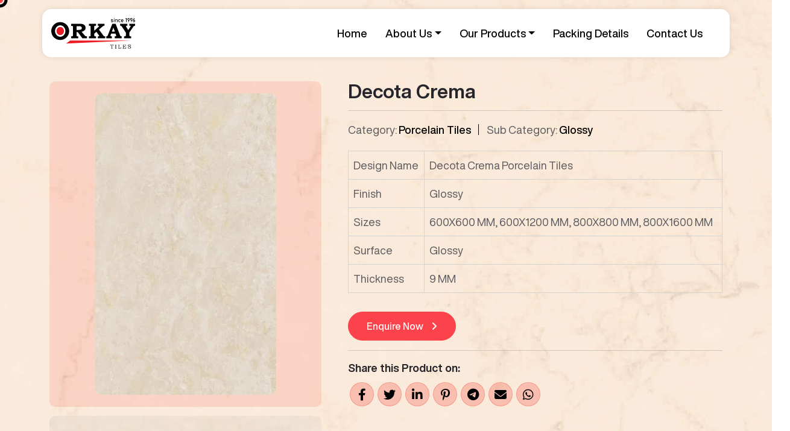

--- FILE ---
content_type: text/html; charset=UTF-8
request_url: https://orkaytiles.com/product/decota-crema/
body_size: 25369
content:
<!DOCTYPE html><html lang="en-US" prefix="og: https://ogp.me/ns#"><head itemscope itemtype="https://schema.org/WebSite"><meta charset="UTF-8"><meta http-equiv="X-UA-Compatible" content="IE=edge"><meta name="viewport" content="width=device-width, initial-scale=1"><link rel="pingback" href="https://orkaytiles.com/xmlrpc.php"><link rel="shortcut icon" type="image/icon" href="https://orkaytiles.com/wp-content/uploads/2023/10/favicon.png" />
 <script type="litespeed/javascript">(function(w,d,s,l,i){w[l]=w[l]||[];w[l].push({'gtm.start':new Date().getTime(),event:'gtm.js'});var f=d.getElementsByTagName(s)[0],j=d.createElement(s),dl=l!='dataLayer'?'&l='+l:'';j.async=!0;j.src='https://www.googletagmanager.com/gtm.js?id='+i+dl;f.parentNode.insertBefore(j,f)})(window,document,'script','dataLayer','GTM-N3CWBWXQ')</script> <title>Decota Crema - Orkay Tiles</title><meta name="description" content="Design Name Decota Crema Porcelain Tiles Finish Glossy Sizes 600X600 MM, 600X1200 MM, 800X800 MM, 800X1600 MM Surface Glossy Thickness 9 MM"/><meta name="robots" content="follow, index, max-snippet:-1, max-video-preview:-1, max-image-preview:large"/><link rel="canonical" href="https://orkaytiles.com/product/decota-crema/" /><meta property="og:locale" content="en_US" /><meta property="og:type" content="article" /><meta property="og:title" content="Decota Crema - Orkay Tiles" /><meta property="og:description" content="Design Name Decota Crema Porcelain Tiles Finish Glossy Sizes 600X600 MM, 600X1200 MM, 800X800 MM, 800X1600 MM Surface Glossy Thickness 9 MM" /><meta property="og:url" content="https://orkaytiles.com/product/decota-crema/" /><meta property="og:site_name" content="Orkay Tiles" /><meta property="article:publisher" content="https://www.facebook.com/orkaytiles/" /><meta property="article:author" content="https://www.facebook.com/orkaytiles/" /><meta property="og:image" content="https://orkaytiles.com/wp-content/uploads/2024/01/Decota-Crema-F1.jpg" /><meta property="og:image:secure_url" content="https://orkaytiles.com/wp-content/uploads/2024/01/Decota-Crema-F1.jpg" /><meta property="og:image:width" content="300" /><meta property="og:image:height" content="600" /><meta property="og:image:alt" content="Decota Crema F1" /><meta property="og:image:type" content="image/jpeg" /><meta name="twitter:card" content="summary_large_image" /><meta name="twitter:title" content="Decota Crema - Orkay Tiles" /><meta name="twitter:description" content="Design Name Decota Crema Porcelain Tiles Finish Glossy Sizes 600X600 MM, 600X1200 MM, 800X800 MM, 800X1600 MM Surface Glossy Thickness 9 MM" /><meta name="twitter:image" content="https://orkaytiles.com/wp-content/uploads/2024/01/Decota-Crema-F1.jpg" /><meta name="twitter:label1" content="Written by" /><meta name="twitter:data1" content="OrkayTiles" /><meta name="twitter:label2" content="Time to read" /><meta name="twitter:data2" content="Less than a minute" /><link rel='dns-prefetch' href='//www.googletagmanager.com' /><link rel="alternate" type="application/rss+xml" title="Orkay Tiles &raquo; Feed" href="https://orkaytiles.com/feed/" /><link rel="alternate" type="application/rss+xml" title="Orkay Tiles &raquo; Comments Feed" href="https://orkaytiles.com/comments/feed/" /><link rel="alternate" title="oEmbed (JSON)" type="application/json+oembed" href="https://orkaytiles.com/wp-json/oembed/1.0/embed?url=https%3A%2F%2Forkaytiles.com%2Fproduct%2Fdecota-crema%2F" /><link rel="alternate" title="oEmbed (XML)" type="text/xml+oembed" href="https://orkaytiles.com/wp-json/oembed/1.0/embed?url=https%3A%2F%2Forkaytiles.com%2Fproduct%2Fdecota-crema%2F&#038;format=xml" /><style id='wp-img-auto-sizes-contain-inline-css' type='text/css'>img:is([sizes=auto i],[sizes^="auto," i]){contain-intrinsic-size:3000px 1500px}
/*# sourceURL=wp-img-auto-sizes-contain-inline-css */</style><style id="litespeed-ccss">ul{box-sizing:border-box}:root{--wp--preset--font-size--normal:16px;--wp--preset--font-size--huge:42px}body{--wp--preset--color--black:#000;--wp--preset--color--cyan-bluish-gray:#abb8c3;--wp--preset--color--white:#fff;--wp--preset--color--pale-pink:#f78da7;--wp--preset--color--vivid-red:#cf2e2e;--wp--preset--color--luminous-vivid-orange:#ff6900;--wp--preset--color--luminous-vivid-amber:#fcb900;--wp--preset--color--light-green-cyan:#7bdcb5;--wp--preset--color--vivid-green-cyan:#00d084;--wp--preset--color--pale-cyan-blue:#8ed1fc;--wp--preset--color--vivid-cyan-blue:#0693e3;--wp--preset--color--vivid-purple:#9b51e0;--wp--preset--gradient--vivid-cyan-blue-to-vivid-purple:linear-gradient(135deg,rgba(6,147,227,1) 0%,#9b51e0 100%);--wp--preset--gradient--light-green-cyan-to-vivid-green-cyan:linear-gradient(135deg,#7adcb4 0%,#00d082 100%);--wp--preset--gradient--luminous-vivid-amber-to-luminous-vivid-orange:linear-gradient(135deg,rgba(252,185,0,1) 0%,rgba(255,105,0,1) 100%);--wp--preset--gradient--luminous-vivid-orange-to-vivid-red:linear-gradient(135deg,rgba(255,105,0,1) 0%,#cf2e2e 100%);--wp--preset--gradient--very-light-gray-to-cyan-bluish-gray:linear-gradient(135deg,#eee 0%,#a9b8c3 100%);--wp--preset--gradient--cool-to-warm-spectrum:linear-gradient(135deg,#4aeadc 0%,#9778d1 20%,#cf2aba 40%,#ee2c82 60%,#fb6962 80%,#fef84c 100%);--wp--preset--gradient--blush-light-purple:linear-gradient(135deg,#ffceec 0%,#9896f0 100%);--wp--preset--gradient--blush-bordeaux:linear-gradient(135deg,#fecda5 0%,#fe2d2d 50%,#6b003e 100%);--wp--preset--gradient--luminous-dusk:linear-gradient(135deg,#ffcb70 0%,#c751c0 50%,#4158d0 100%);--wp--preset--gradient--pale-ocean:linear-gradient(135deg,#fff5cb 0%,#b6e3d4 50%,#33a7b5 100%);--wp--preset--gradient--electric-grass:linear-gradient(135deg,#caf880 0%,#71ce7e 100%);--wp--preset--gradient--midnight:linear-gradient(135deg,#020381 0%,#2874fc 100%);--wp--preset--font-size--small:13px;--wp--preset--font-size--medium:20px;--wp--preset--font-size--large:36px;--wp--preset--font-size--x-large:42px;--wp--preset--spacing--20:.44rem;--wp--preset--spacing--30:.67rem;--wp--preset--spacing--40:1rem;--wp--preset--spacing--50:1.5rem;--wp--preset--spacing--60:2.25rem;--wp--preset--spacing--70:3.38rem;--wp--preset--spacing--80:5.06rem;--wp--preset--shadow--natural:6px 6px 9px rgba(0,0,0,.2);--wp--preset--shadow--deep:12px 12px 50px rgba(0,0,0,.4);--wp--preset--shadow--sharp:6px 6px 0px rgba(0,0,0,.2);--wp--preset--shadow--outlined:6px 6px 0px -3px rgba(255,255,255,1),6px 6px rgba(0,0,0,1);--wp--preset--shadow--crisp:6px 6px 0px rgba(0,0,0,1)}.wpcf7 .screen-reader-response{position:absolute;overflow:hidden;clip:rect(1px,1px,1px,1px);clip-path:inset(50%);height:1px;width:1px;margin:-1px;padding:0;border:0;word-wrap:normal!important}.wpcf7 form .wpcf7-response-output{margin:2em .5em 1em;padding:.2em 1em;border:2px solid #00a0d2}.wpcf7 form.init .wpcf7-response-output{display:none}.wpcf7-form-control-wrap{position:relative}.wpcf7 input[type=email]{direction:ltr}:root{--bs-blue:#0d6efd;--bs-indigo:#6610f2;--bs-purple:#6f42c1;--bs-pink:#d63384;--bs-red:#dc3545;--bs-orange:#fd7e14;--bs-yellow:#ffc107;--bs-green:#198754;--bs-teal:#20c997;--bs-cyan:#0dcaf0;--bs-black:#000;--bs-white:#fff;--bs-gray:#6c757d;--bs-gray-dark:#343a40;--bs-gray-100:#f8f9fa;--bs-gray-200:#e9ecef;--bs-gray-300:#dee2e6;--bs-gray-400:#ced4da;--bs-gray-500:#adb5bd;--bs-gray-600:#6c757d;--bs-gray-700:#495057;--bs-gray-800:#343a40;--bs-gray-900:#212529;--bs-primary:#0d6efd;--bs-secondary:#6c757d;--bs-success:#198754;--bs-info:#0dcaf0;--bs-warning:#ffc107;--bs-danger:#dc3545;--bs-light:#f8f9fa;--bs-dark:#212529;--bs-primary-rgb:13,110,253;--bs-secondary-rgb:108,117,125;--bs-success-rgb:25,135,84;--bs-info-rgb:13,202,240;--bs-warning-rgb:255,193,7;--bs-danger-rgb:220,53,69;--bs-light-rgb:248,249,250;--bs-dark-rgb:33,37,41;--bs-primary-text-emphasis:#052c65;--bs-secondary-text-emphasis:#2b2f32;--bs-success-text-emphasis:#0a3622;--bs-info-text-emphasis:#055160;--bs-warning-text-emphasis:#664d03;--bs-danger-text-emphasis:#58151c;--bs-light-text-emphasis:#495057;--bs-dark-text-emphasis:#495057;--bs-primary-bg-subtle:#cfe2ff;--bs-secondary-bg-subtle:#e2e3e5;--bs-success-bg-subtle:#d1e7dd;--bs-info-bg-subtle:#cff4fc;--bs-warning-bg-subtle:#fff3cd;--bs-danger-bg-subtle:#f8d7da;--bs-light-bg-subtle:#fcfcfd;--bs-dark-bg-subtle:#ced4da;--bs-primary-border-subtle:#9ec5fe;--bs-secondary-border-subtle:#c4c8cb;--bs-success-border-subtle:#a3cfbb;--bs-info-border-subtle:#9eeaf9;--bs-warning-border-subtle:#ffe69c;--bs-danger-border-subtle:#f1aeb5;--bs-light-border-subtle:#e9ecef;--bs-dark-border-subtle:#adb5bd;--bs-white-rgb:255,255,255;--bs-black-rgb:0,0,0;--bs-font-sans-serif:system-ui,-apple-system,"Segoe UI",Roboto,"Helvetica Neue","Noto Sans","Liberation Sans",Arial,sans-serif,"Apple Color Emoji","Segoe UI Emoji","Segoe UI Symbol","Noto Color Emoji";--bs-font-monospace:SFMono-Regular,Menlo,Monaco,Consolas,"Liberation Mono","Courier New",monospace;--bs-gradient:linear-gradient(180deg,rgba(255,255,255,.15),rgba(255,255,255,0));--bs-body-font-family:var(--bs-font-sans-serif);--bs-body-font-size:1rem;--bs-body-font-weight:400;--bs-body-line-height:1.5;--bs-body-color:#212529;--bs-body-color-rgb:33,37,41;--bs-body-bg:#fff;--bs-body-bg-rgb:255,255,255;--bs-emphasis-color:#000;--bs-emphasis-color-rgb:0,0,0;--bs-secondary-color:rgba(33,37,41,.75);--bs-secondary-color-rgb:33,37,41;--bs-secondary-bg:#e9ecef;--bs-secondary-bg-rgb:233,236,239;--bs-tertiary-color:rgba(33,37,41,.5);--bs-tertiary-color-rgb:33,37,41;--bs-tertiary-bg:#f8f9fa;--bs-tertiary-bg-rgb:248,249,250;--bs-heading-color:inherit;--bs-link-color:#0d6efd;--bs-link-color-rgb:13,110,253;--bs-link-decoration:underline;--bs-link-hover-color:#0a58ca;--bs-link-hover-color-rgb:10,88,202;--bs-code-color:#d63384;--bs-highlight-bg:#fff3cd;--bs-border-width:1px;--bs-border-style:solid;--bs-border-color:#dee2e6;--bs-border-color-translucent:rgba(0,0,0,.175);--bs-border-radius:.375rem;--bs-border-radius-sm:.25rem;--bs-border-radius-lg:.5rem;--bs-border-radius-xl:1rem;--bs-border-radius-xxl:2rem;--bs-border-radius-2xl:var(--bs-border-radius-xxl);--bs-border-radius-pill:50rem;--bs-box-shadow:0 .5rem 1rem rgba(0,0,0,.15);--bs-box-shadow-sm:0 .125rem .25rem rgba(0,0,0,.075);--bs-box-shadow-lg:0 1rem 3rem rgba(0,0,0,.175);--bs-box-shadow-inset:inset 0 1px 2px rgba(0,0,0,.075);--bs-focus-ring-width:.25rem;--bs-focus-ring-opacity:.25;--bs-focus-ring-color:rgba(13,110,253,.25);--bs-form-valid-color:#198754;--bs-form-valid-border-color:#198754;--bs-form-invalid-color:#dc3545;--bs-form-invalid-border-color:#dc3545}*,:after,:before{box-sizing:border-box}@media (prefers-reduced-motion:no-preference){:root{scroll-behavior:smooth}}body{margin:0;font-family:var(--bs-body-font-family);font-size:var(--bs-body-font-size);font-weight:var(--bs-body-font-weight);line-height:var(--bs-body-line-height);color:var(--bs-body-color);text-align:var(--bs-body-text-align);background-color:var(--bs-body-bg);-webkit-text-size-adjust:100%}hr{margin:1rem 0;color:inherit;border:0;border-top:var(--bs-border-width) solid;opacity:.25}h1,h5{margin-top:0;margin-bottom:.5rem;font-weight:500;line-height:1.2;color:var(--bs-heading-color)}h1{font-size:calc(1.375rem + 1.5vw)}@media (min-width:1200px){h1{font-size:2.5rem}}h5{font-size:1.25rem}p{margin-top:0;margin-bottom:1rem}ul{padding-left:2rem}ul{margin-top:0;margin-bottom:1rem}ul ul{margin-bottom:0}a{color:rgba(var(--bs-link-color-rgb),var(--bs-link-opacity,1));text-decoration:underline}figure{margin:0 0 1rem}img{vertical-align:middle}table{caption-side:bottom;border-collapse:collapse}tbody,td,tr{border-color:inherit;border-style:solid;border-width:0}button{border-radius:0}button,input{margin:0;font-family:inherit;font-size:inherit;line-height:inherit}button{text-transform:none}[type=button],[type=submit],button{-webkit-appearance:button}::-moz-focus-inner{padding:0;border-style:none}::-webkit-datetime-edit-day-field,::-webkit-datetime-edit-fields-wrapper,::-webkit-datetime-edit-hour-field,::-webkit-datetime-edit-minute,::-webkit-datetime-edit-month-field,::-webkit-datetime-edit-text,::-webkit-datetime-edit-year-field{padding:0}::-webkit-inner-spin-button{height:auto}::-webkit-search-decoration{-webkit-appearance:none}::-webkit-color-swatch-wrapper{padding:0}::-webkit-file-upload-button{font:inherit;-webkit-appearance:button}::file-selector-button{font:inherit;-webkit-appearance:button}.img-fluid{max-width:100%;height:auto}.container{--bs-gutter-x:1.5rem;--bs-gutter-y:0;width:100%;padding-right:calc(var(--bs-gutter-x)*.5);padding-left:calc(var(--bs-gutter-x)*.5);margin-right:auto;margin-left:auto}@media (min-width:576px){.container{max-width:540px}}@media (min-width:768px){.container{max-width:720px}}@media (min-width:992px){.container{max-width:960px}}@media (min-width:1200px){.container{max-width:1140px}}@media (min-width:1400px){.container{max-width:1320px}}:root{--bs-breakpoint-xs:0;--bs-breakpoint-sm:576px;--bs-breakpoint-md:768px;--bs-breakpoint-lg:992px;--bs-breakpoint-xl:1200px;--bs-breakpoint-xxl:1400px}.row{--bs-gutter-x:1.5rem;--bs-gutter-y:0;display:flex;flex-wrap:wrap;margin-top:calc(-1*var(--bs-gutter-y));margin-right:calc(-.5*var(--bs-gutter-x));margin-left:calc(-.5*var(--bs-gutter-x))}.row>*{flex-shrink:0;width:100%;max-width:100%;padding-right:calc(var(--bs-gutter-x)*.5);padding-left:calc(var(--bs-gutter-x)*.5);margin-top:var(--bs-gutter-y)}.col-12{flex:0 0 auto;width:100%}@media (min-width:768px){.col-md-5{flex:0 0 auto;width:41.66666667%}.col-md-7{flex:0 0 auto;width:58.33333333%}}.table{--bs-table-color-type:initial;--bs-table-bg-type:initial;--bs-table-color-state:initial;--bs-table-bg-state:initial;--bs-table-color:var(--bs-body-color);--bs-table-bg:var(--bs-body-bg);--bs-table-border-color:var(--bs-border-color);--bs-table-accent-bg:transparent;--bs-table-striped-color:var(--bs-body-color);--bs-table-striped-bg:rgba(0,0,0,.05);--bs-table-active-color:var(--bs-body-color);--bs-table-active-bg:rgba(0,0,0,.1);--bs-table-hover-color:var(--bs-body-color);--bs-table-hover-bg:rgba(0,0,0,.075);width:100%;margin-bottom:1rem;vertical-align:top;border-color:var(--bs-table-border-color)}.table>:not(caption)>*>*{padding:.5rem;color:var(--bs-table-color-state,var(--bs-table-color-type,var(--bs-table-color)));background-color:var(--bs-table-bg);border-bottom-width:var(--bs-border-width);box-shadow:inset 0 0 0 9999px var(--bs-table-bg-state,var(--bs-table-bg-type,var(--bs-table-accent-bg)))}.table>tbody{vertical-align:inherit}.table-bordered>:not(caption)>*{border-width:var(--bs-border-width) 0}.table-bordered>:not(caption)>*>*{border-width:0 var(--bs-border-width)}.table-responsive{overflow-x:auto;-webkit-overflow-scrolling:touch}.form-control{display:block;width:100%;padding:.375rem .75rem;font-size:1rem;font-weight:400;line-height:1.5;color:var(--bs-body-color);-webkit-appearance:none;-moz-appearance:none;appearance:none;background-color:var(--bs-body-bg);background-clip:padding-box;border:var(--bs-border-width) solid var(--bs-border-color);border-radius:var(--bs-border-radius)}.form-control::-webkit-date-and-time-value{min-width:85px;height:1.5em;margin:0}.form-control::-webkit-datetime-edit{display:block;padding:0}.form-control::-moz-placeholder{color:var(--bs-secondary-color);opacity:1}.form-control::-webkit-file-upload-button{padding:.375rem .75rem;margin:-.375rem -.75rem;-webkit-margin-end:.75rem;margin-inline-end:.75rem;color:var(--bs-body-color);background-color:var(--bs-tertiary-bg);border-color:inherit;border-style:solid;border-width:0;border-inline-end-width:var(--bs-border-width);border-radius:0}.btn{--bs-btn-padding-x:.75rem;--bs-btn-padding-y:.375rem;--bs-btn-font-family:;--bs-btn-font-size:1rem;--bs-btn-font-weight:400;--bs-btn-line-height:1.5;--bs-btn-color:var(--bs-body-color);--bs-btn-bg:transparent;--bs-btn-border-width:var(--bs-border-width);--bs-btn-border-color:transparent;--bs-btn-border-radius:var(--bs-border-radius);--bs-btn-hover-border-color:transparent;--bs-btn-box-shadow:inset 0 1px 0 rgba(255,255,255,.15),0 1px 1px rgba(0,0,0,.075);--bs-btn-disabled-opacity:.65;--bs-btn-focus-box-shadow:0 0 0 .25rem rgba(var(--bs-btn-focus-shadow-rgb),.5);display:inline-block;padding:var(--bs-btn-padding-y) var(--bs-btn-padding-x);font-family:var(--bs-btn-font-family);font-size:var(--bs-btn-font-size);font-weight:var(--bs-btn-font-weight);line-height:var(--bs-btn-line-height);color:var(--bs-btn-color);text-align:center;text-decoration:none;vertical-align:middle;border:var(--bs-btn-border-width) solid var(--bs-btn-border-color);border-radius:var(--bs-btn-border-radius);background-color:var(--bs-btn-bg)}.fade:not(.show){opacity:0}.collapse:not(.show){display:none}.dropdown{position:relative}.dropdown-toggle{white-space:nowrap}.dropdown-toggle:after{display:inline-block;margin-left:.255em;vertical-align:.255em;content:"";border-top:.3em solid;border-right:.3em solid transparent;border-bottom:0;border-left:.3em solid transparent}.dropdown-menu{--bs-dropdown-zindex:1000;--bs-dropdown-min-width:10rem;--bs-dropdown-padding-x:0;--bs-dropdown-padding-y:.5rem;--bs-dropdown-spacer:.125rem;--bs-dropdown-font-size:1rem;--bs-dropdown-color:var(--bs-body-color);--bs-dropdown-bg:var(--bs-body-bg);--bs-dropdown-border-color:var(--bs-border-color-translucent);--bs-dropdown-border-radius:var(--bs-border-radius);--bs-dropdown-border-width:var(--bs-border-width);--bs-dropdown-inner-border-radius:calc(var(--bs-border-radius) - var(--bs-border-width));--bs-dropdown-divider-bg:var(--bs-border-color-translucent);--bs-dropdown-divider-margin-y:.5rem;--bs-dropdown-box-shadow:0 .5rem 1rem rgba(0,0,0,.15);--bs-dropdown-link-color:var(--bs-body-color);--bs-dropdown-link-hover-color:var(--bs-body-color);--bs-dropdown-link-hover-bg:var(--bs-tertiary-bg);--bs-dropdown-link-active-color:#fff;--bs-dropdown-link-active-bg:#0d6efd;--bs-dropdown-link-disabled-color:var(--bs-tertiary-color);--bs-dropdown-item-padding-x:1rem;--bs-dropdown-item-padding-y:.25rem;--bs-dropdown-header-color:#6c757d;--bs-dropdown-header-padding-x:1rem;--bs-dropdown-header-padding-y:.5rem;position:absolute;z-index:var(--bs-dropdown-zindex);display:none;min-width:var(--bs-dropdown-min-width);padding:var(--bs-dropdown-padding-y) var(--bs-dropdown-padding-x);margin:0;font-size:var(--bs-dropdown-font-size);color:var(--bs-dropdown-color);text-align:left;list-style:none;background-color:var(--bs-dropdown-bg);background-clip:padding-box;border:var(--bs-dropdown-border-width) solid var(--bs-dropdown-border-color);border-radius:var(--bs-dropdown-border-radius)}.dropdown-item{display:block;width:100%;padding:var(--bs-dropdown-item-padding-y) var(--bs-dropdown-item-padding-x);clear:both;font-weight:400;color:var(--bs-dropdown-link-color);text-align:inherit;text-decoration:none;white-space:nowrap;background-color:transparent;border:0;border-radius:var(--bs-dropdown-item-border-radius,0)}.nav-link{display:block;padding:var(--bs-nav-link-padding-y) var(--bs-nav-link-padding-x);font-size:var(--bs-nav-link-font-size);font-weight:var(--bs-nav-link-font-weight);color:var(--bs-nav-link-color);text-decoration:none;background:0 0;border:0}.navbar{--bs-navbar-padding-x:0;--bs-navbar-padding-y:.5rem;--bs-navbar-color:rgba(var(--bs-emphasis-color-rgb),.65);--bs-navbar-hover-color:rgba(var(--bs-emphasis-color-rgb),.8);--bs-navbar-disabled-color:rgba(var(--bs-emphasis-color-rgb),.3);--bs-navbar-active-color:rgba(var(--bs-emphasis-color-rgb),1);--bs-navbar-brand-padding-y:.3125rem;--bs-navbar-brand-margin-end:1rem;--bs-navbar-brand-font-size:1.25rem;--bs-navbar-brand-color:rgba(var(--bs-emphasis-color-rgb),1);--bs-navbar-brand-hover-color:rgba(var(--bs-emphasis-color-rgb),1);--bs-navbar-nav-link-padding-x:.5rem;--bs-navbar-toggler-padding-y:.25rem;--bs-navbar-toggler-padding-x:.75rem;--bs-navbar-toggler-font-size:1.25rem;--bs-navbar-toggler-icon-bg:url("data:image/svg+xml,%3csvg xmlns='http://www.w3.org/2000/svg' viewBox='0 0 30 30'%3e%3cpath stroke='rgba%2833, 37, 41, 0.75%29' stroke-linecap='round' stroke-miterlimit='10' stroke-width='2' d='M4 7h22M4 15h22M4 23h22'/%3e%3c/svg%3e");--bs-navbar-toggler-border-color:rgba(var(--bs-emphasis-color-rgb),.15);--bs-navbar-toggler-border-radius:var(--bs-border-radius);--bs-navbar-toggler-focus-width:.25rem;position:relative;display:flex;flex-wrap:wrap;align-items:center;justify-content:space-between;padding:var(--bs-navbar-padding-y) var(--bs-navbar-padding-x)}.navbar>.container{display:flex;flex-wrap:inherit;align-items:center;justify-content:space-between}.navbar-brand{padding-top:var(--bs-navbar-brand-padding-y);padding-bottom:var(--bs-navbar-brand-padding-y);margin-right:var(--bs-navbar-brand-margin-end);font-size:var(--bs-navbar-brand-font-size);color:var(--bs-navbar-brand-color);text-decoration:none;white-space:nowrap}.navbar-nav{--bs-nav-link-padding-x:0;--bs-nav-link-padding-y:.5rem;--bs-nav-link-font-weight:;--bs-nav-link-color:var(--bs-navbar-color);--bs-nav-link-hover-color:var(--bs-navbar-hover-color);--bs-nav-link-disabled-color:var(--bs-navbar-disabled-color);display:flex;flex-direction:column;padding-left:0;margin-bottom:0;list-style:none}.navbar-nav .dropdown-menu{position:static}.navbar-collapse{flex-basis:100%;flex-grow:1;align-items:center}.navbar-toggler{padding:var(--bs-navbar-toggler-padding-y) var(--bs-navbar-toggler-padding-x);font-size:var(--bs-navbar-toggler-font-size);line-height:1;color:var(--bs-navbar-color);background-color:transparent;border:var(--bs-border-width) solid var(--bs-navbar-toggler-border-color);border-radius:var(--bs-navbar-toggler-border-radius)}.navbar-toggler-icon{display:inline-block;width:1.5em;height:1.5em;vertical-align:middle;background-image:var(--bs-navbar-toggler-icon-bg);background-repeat:no-repeat;background-position:center;background-size:100%}@media (min-width:992px){.navbar-expand-lg{flex-wrap:nowrap;justify-content:flex-start}.navbar-expand-lg .navbar-nav{flex-direction:row}.navbar-expand-lg .navbar-nav .dropdown-menu{position:absolute}.navbar-expand-lg .navbar-nav .nav-link{padding-right:var(--bs-navbar-nav-link-padding-x);padding-left:var(--bs-navbar-nav-link-padding-x)}.navbar-expand-lg .navbar-collapse{display:flex!important;flex-basis:auto}.navbar-expand-lg .navbar-toggler{display:none}}.btn-close{--bs-btn-close-color:#000;--bs-btn-close-bg:url("data:image/svg+xml,%3csvg xmlns='http://www.w3.org/2000/svg' viewBox='0 0 16 16' fill='%23000'%3e%3cpath d='M.293.293a1 1 0 0 1 1.414 0L8 6.586 14.293.293a1 1 0 1 1 1.414 1.414L9.414 8l6.293 6.293a1 1 0 0 1-1.414 1.414L8 9.414l-6.293 6.293a1 1 0 0 1-1.414-1.414L6.586 8 .293 1.707a1 1 0 0 1 0-1.414z'/%3e%3c/svg%3e");--bs-btn-close-opacity:.5;--bs-btn-close-hover-opacity:.75;--bs-btn-close-focus-shadow:0 0 0 .25rem rgba(13,110,253,.25);--bs-btn-close-focus-opacity:1;--bs-btn-close-disabled-opacity:.25;--bs-btn-close-white-filter:invert(1) grayscale(100%) brightness(200%);box-sizing:content-box;width:1em;height:1em;padding:.25em;color:var(--bs-btn-close-color);background:transparent var(--bs-btn-close-bg) center/1em auto no-repeat;border:0;border-radius:.375rem;opacity:var(--bs-btn-close-opacity)}.modal{--bs-modal-zindex:1055;--bs-modal-width:500px;--bs-modal-padding:1rem;--bs-modal-margin:.5rem;--bs-modal-color:;--bs-modal-bg:var(--bs-body-bg);--bs-modal-border-color:var(--bs-border-color-translucent);--bs-modal-border-width:var(--bs-border-width);--bs-modal-border-radius:var(--bs-border-radius-lg);--bs-modal-box-shadow:0 .125rem .25rem rgba(0,0,0,.075);--bs-modal-inner-border-radius:calc(var(--bs-border-radius-lg) - (var(--bs-border-width)));--bs-modal-header-padding-x:1rem;--bs-modal-header-padding-y:1rem;--bs-modal-header-padding:1rem;--bs-modal-header-border-color:var(--bs-border-color);--bs-modal-header-border-width:var(--bs-border-width);--bs-modal-title-line-height:1.5;--bs-modal-footer-gap:.5rem;--bs-modal-footer-bg:;--bs-modal-footer-border-color:var(--bs-border-color);--bs-modal-footer-border-width:var(--bs-border-width);position:fixed;top:0;left:0;z-index:var(--bs-modal-zindex);display:none;width:100%;height:100%;overflow-x:hidden;overflow-y:auto;outline:0}.modal-dialog{position:relative;width:auto;margin:var(--bs-modal-margin)}.modal.fade .modal-dialog{transform:translate(0,-50px)}.modal-dialog-centered{display:flex;align-items:center;min-height:calc(100% - var(--bs-modal-margin)*2)}.modal-content{position:relative;display:flex;flex-direction:column;width:100%;color:var(--bs-modal-color);background-color:var(--bs-modal-bg);background-clip:padding-box;border:var(--bs-modal-border-width) solid var(--bs-modal-border-color);border-radius:var(--bs-modal-border-radius);outline:0}.modal-header{display:flex;flex-shrink:0;align-items:center;justify-content:space-between;padding:var(--bs-modal-header-padding);border-bottom:var(--bs-modal-header-border-width) solid var(--bs-modal-header-border-color);border-top-left-radius:var(--bs-modal-inner-border-radius);border-top-right-radius:var(--bs-modal-inner-border-radius)}.modal-header .btn-close{padding:calc(var(--bs-modal-header-padding-y)*.5) calc(var(--bs-modal-header-padding-x)*.5);margin:calc(-.5*var(--bs-modal-header-padding-y)) calc(-.5*var(--bs-modal-header-padding-x)) calc(-.5*var(--bs-modal-header-padding-y)) auto}.modal-title{margin-bottom:0;line-height:var(--bs-modal-title-line-height)}.modal-body{position:relative;flex:1 1 auto;padding:var(--bs-modal-padding)}.modal-footer{display:flex;flex-shrink:0;flex-wrap:wrap;align-items:center;justify-content:flex-end;padding:calc(var(--bs-modal-padding) - var(--bs-modal-footer-gap)*.5);background-color:var(--bs-modal-footer-bg);border-top:var(--bs-modal-footer-border-width) solid var(--bs-modal-footer-border-color);border-bottom-right-radius:var(--bs-modal-inner-border-radius);border-bottom-left-radius:var(--bs-modal-inner-border-radius)}.modal-footer>*{margin:calc(var(--bs-modal-footer-gap)*.5)}@media (min-width:576px){.modal{--bs-modal-margin:1.75rem;--bs-modal-box-shadow:0 .5rem 1rem rgba(0,0,0,.15)}.modal-dialog{max-width:var(--bs-modal-width);margin-right:auto;margin-left:auto}}.fixed-top{position:fixed;top:0;right:0;left:0;z-index:1030}.me-2{margin-right:.5rem!important}.mb-0{margin-bottom:0!important}.fa-brands,.fa-solid{-moz-osx-font-smoothing:grayscale;-webkit-font-smoothing:antialiased;display:var(--fa-display,inline-block);font-style:normal;font-variant:normal;line-height:1;text-rendering:auto}.fa-solid{font-family:"Font Awesome 6 Free"}.fa-brands{font-family:"Font Awesome 6 Brands"}.fa-chevron-up:before{content:"\f077"}.fa-angle-right:before{content:"\f105"}.fa-envelope:before{content:"\f0e0"}:host,:root{--fa-style-family-brands:"Font Awesome 6 Brands";--fa-font-brands:normal 400 1em/1 "Font Awesome 6 Brands"}.fa-brands{font-weight:400}.fa-linkedin-in:before{content:"\f0e1"}.fa-facebook-f:before{content:"\f39e"}.fa-whatsapp:before{content:"\f232"}.fa-pinterest-p:before{content:"\f231"}.fa-twitter:before{content:"\f099"}.fa-telegram:before{content:"\f2c6"}:host,:root{--fa-font-regular:normal 400 1em/1 "Font Awesome 6 Free"}:host,:root{--fa-style-family-classic:"Font Awesome 6 Free";--fa-font-solid:normal 900 1em/1 "Font Awesome 6 Free"}.fa-solid{font-weight:900}:root{--swiper-theme-color:#007aff}:host{position:relative;display:block;margin-left:auto;margin-right:auto;z-index:1}.swiper-wrapper{position:relative;width:100%;height:100%;z-index:1;display:flex;box-sizing:content-box}.swiper-wrapper{transform:translate3d(0px,0,0)}.swiper-slide{flex-shrink:0;width:100%;height:100%;position:relative;display:block}:root{--swiper-navigation-size:44px}:root{--red:#fc424a;--body:#5c5c60;--title:#25252b;--black:#000;--white:#fff;--gray:#d3d3d3}html{scroll-behavior:smooth}body,html{overflow-x:hidden}body{font-family:'Helvetica Now Display';font-size:18px;font-weight:400;font-style:normal;color:var(--body);line-height:1.7;scroll-behavior:smooth}::-webkit-scrollbar{width:8px}::-webkit-scrollbar-track{background:var(--body)}::-webkit-scrollbar-thumb{background:var(--red)}::-webkit-scrollbar-thumb:hover{background:var(--red)}h1,h5{font-family:Helvetica Now Display;font-style:normal;font-weight:700;color:var(--title);line-height:1.4}h1{font-size:54px}h5{font-size:20px}p{padding:0;margin:0 0 15px}a{color:var(--body);outline:0;text-decoration:none}a:link{color:var(--body)}a:visited{color:var(--body)}a img{border:0}img{max-width:100%}.orkaytiles-cursor-ball,.orkaytiles-cursor-outline{position:absolute;transform:translate(-50%,-50%);border-radius:50%;z-index:100}.orkaytiles-cursor-ball{width:10px;height:10px;background-color:var(--red)}.orkaytiles-cursor-outline{width:25px;height:25px;border:5px solid var(--black)}.pb35{padding-bottom:35px!important}input[type=email],.form-control{display:block;font-size:18px;width:100%;height:50px;padding:12px 20px;color:var(--black);background-color:var(--white);border:1px solid var(--gray);border-radius:10px;line-height:1.1}.form-control::-moz-placeholder{color:rgba(0,0,0,.7);opacity:1}.form-control:-ms-input-placeholder{color:rgba(0,0,0,.7)}.form-control::-webkit-input-placeholder{color:rgba(0,0,0,.7)}input:-internal-autofill-selected{background-color:transparent}.wpcf7 form .wpcf7-response-output{font-size:16px;padding:8px 15px;margin:15px 0 0;color:var(--white);background-color:transparent}.wpcf7-form .wpcf7-response-output:empty{display:none}.btn{font-weight:500;padding:15px 30px;-webkit-border-radius:100px;border-radius:100px;line-height:1}.btn.btn-theme{color:var(--white);background:var(--red);border:1px solid var(--red)}.btn.btn-black{color:var(--white);background:var(--body);border:1px solid var(--body)}.site-header{position:relative}.navbar{padding:20px 0;margin:0}.navbar>div{padding:0 30px;background:var(--white);border-radius:15px;box-shadow:0 0 10px 0 rgba(0,0,0,.1)}.navbar .navbar-brand{padding:0;margin:0}.navbar-collapse{justify-content:flex-end}.navbar-nav{align-items:center}.navbar-nav>.nav-item{position:relative}.navbar-nav>.nav-item>.nav-link{padding:28px 15px;font-weight:500;color:var(--black)}.navbar-nav>.nav-item>.dropdown-menu{width:100%;min-width:180px;padding:0;margin:0;border:1px solid rgba(0,0,0,.3);border-radius:5px;box-shadow:none;overflow:hidden}.navbar-nav>.nav-item>.dropdown-menu>li a{font-size:16px;font-weight:500;padding:10px 15px;color:var(--black);background-color:var(--white);border-bottom:1px solid rgba(0,0,0,.3);word-wrap:break-word;white-space:normal}.navbar-nav>.nav-item>.dropdown-menu>li:last-child a{border-bottom:0}.gtranslate_wrapper{position:relative;padding-left:15px;padding-top:10px}.products-bg-image{position:relative;background-repeat:no-repeat!important;background-position:top center!important;background-size:cover!important;z-index:1}.product-single-content{position:relative;padding-top:175px;padding-bottom:0;z-index:1}.product-gallery-slider{position:relative;overflow:hidden;z-index:1}.product-gallery-slider .swiper-container{margin-left:auto;margin-right:auto}.product-gallery-slider .gallery-top{position:relative}.product-gallery-slider .gallery-top .swiper-slide{padding:20px;background-color:rgba(240,15,0,.1);border:0!important;border-radius:10px!important;text-align:center}.product-gallery-slider .gallery-top .swiper-slide img{height:500px;object-fit:cover;object-position:center;border-radius:10px!important}.product-gallery-slider .gallery-thumbs{position:relative;margin:15px 0 0;box-sizing:border-box}.product-gallery-slider .gallery-thumbs .swiper-slide{opacity:.5}.product-gallery-slider .gallery-thumbs .swiper-slide figure{margin:0;border-radius:10px!important;overflow:hidden}.product-gallery-slider .gallery-thumbs .swiper-slide img{width:100%;object-fit:cover;object-position:center}.product-content{padding-left:20px}.product-content h1{font-size:46px;line-height:1}.product-content .product-meta-data{margin-bottom:20px}.product-content .product-meta-data span{padding:0 12px 0 10px;border-right:1px solid var(--black)}.product-content .product-meta-data span:first-child{padding:0 12px 0 0}.product-content .product-meta-data span:last-child{padding:0 0 0 10px;border-right:0}.product-content .product-meta-data span a{color:var(--black);font-weight:500}.product-content .content{margin-bottom:15px}.product-content .content table{padding:5px;--bs-table-color:var(--body);--bs-table-bg:transference;--bs-table-border-color:var(--gray)}.product-content .product-btns i{margin-left:10px}.product-content .social-links li a{width:40px;height:40px;line-height:40px;color:var(--black);background-color:rgba(240,15,0,.2);border:1px solid rgba(240,15,0,.2)}.product-content .social-links li a i{font-size:20px}#downloadCatalog h1{font-size:24px}#qlwapp .qlwapp-toggle{margin-top:15px!important;margin-bottom:15px!important;margin-left:15px!important}#qlwapp.qlwapp-rounded.qlwapp-button .qlwapp-toggle{border-radius:100%!important;padding:15px!important;width:auto!important;height:auto!important}#qlwapp.qlwapp-button .qlwapp-toggle .qlwapp-icon{font-size:28px!important;margin:0!important}.social-links{padding:0;margin:0;list-style-type:none}.social-links li{display:inline-block;padding:3px!important}.social-links li a{display:block;width:35px;height:35px;line-height:35px;color:var(--white);background-color:rgba(255,255,255,.1);border:1px solid rgba(255,255,255,.1);border-radius:100%;text-align:center}.social-links li a i{font-size:16px}.cd-top{position:fixed;bottom:85px;right:11px;width:40px;height:40px;line-height:43px;font-size:20px;display:inline-block;color:var(--white)!important;background:var(--red);border:0;border-radius:5px;text-align:center;opacity:0;z-index:111}@media only screen and (max-width:1899px){h1{font-size:52px}h5{font-size:18px}.product-content h1{font-size:44px}}@media only screen and (max-width:1799px){h1{font-size:50px}h5{font-size:18px}.product-single-content{padding-top:165px}.product-content h1{font-size:42px}}@media only screen and (max-width:1699px){h1{font-size:48px}.product-content h1{font-size:40px}}@media only screen and (max-width:1599px){h1{font-size:46px}.navbar>div{padding:0 25px}.product-content h1{font-size:38px}}@media only screen and (max-width:1499px){h1{font-size:44px}.navbar>div{padding:0 20px}.product-single-content{padding-top:155px}.product-content h1{font-size:36px}}@media only screen and (max-width:1399px){.pb35{padding-bottom:30px!important}h1{font-size:42px}.navbar{padding:15px 0}.navbar>div{padding:0 15px}.navbar-nav>.nav-item>.nav-link{padding:25px 15px}.product-single-content{padding-top:145px}.product-content h1{font-size:34px}}@media only screen and (max-width:1299px){.pb35{padding-bottom:25px!important}h1{font-size:40px}.product-single-content{padding-top:135px}.product-content h1{font-size:32px}}@media only screen and (max-width:1199px){.pb35{padding-bottom:20px!important}h1{font-size:38px}.navbar-nav>.nav-item>.nav-link{font-size:16px;padding:20px 10px}.product-single-content{padding-top:125px}.product-content{padding-left:0}.product-gallery-slider .gallery-top .swiper-slide{padding:10px}.product-gallery-slider .gallery-top .swiper-slide img{height:450px}.product-content h1{font-size:30px}}@media only screen and (max-width:991px){body{font-size:16px}.pb35{padding-bottom:30px!important}.navbar>div{position:relative;padding:10px 15px}.navbar-toggler{position:absolute;right:15px;padding:0!important;font-size:unset!important;line-height:unset!important;color:unset!important;background-color:unset!important;border:unset!important;border-radius:unset!important;border-style:unset!important;border-width:unset!important;border-color:unset!important}.navbar-toggler .navbar-toggler-icon{width:40px!important;height:40px!important;line-height:40px!important;border-radius:5px;background-image:none;color:var(--black);background-color:rgba(240,15,0,.2)}.navbar-toggler .navbar-toggler-icon:before{content:"\f00d";font-family:"Font Awesome 5 Free";font-weight:900;font-size:28px;display:inline-block;text-align:center}.navbar-toggler[aria-expanded=false] .navbar-toggler-icon:before{content:"\f0c9";font-size:24px}.navbar-collapse{position:absolute;top:71px;right:15px!important;width:220px;color:var(--white);background:var(--red);border:0;border-radius:0;padding:0;line-height:1;z-index:999}.navbar-nav{align-items:unset}.navbar-nav>.nav-item>.nav-link{font-size:16px;color:var(--white);padding:13px 15px;text-transform:unset;border-bottom:1px solid rgba(255,255,255,.4);line-height:1}.navbar-nav>.nav-item>.dropdown-menu{border:0;border-radius:0;width:100%}.navbar-nav>.nav-item>.dropdown-menu>li a{font-size:15px;padding:13px 15px 13px 25px;color:var(--black);background-color:rgba(240,15,0,.2)!important;border-bottom:1px solid rgba(255,255,255,.6);line-height:1}.dropdown-toggle:after{content:unset}.navbar-nav>.nav-item .drop-arrow{position:absolute;top:12px;right:15px;width:17px;height:17px;line-height:17px;color:var(--red);background-color:var(--white);text-align:center;z-index:111}.navbar-nav>.nav-item .drop-arrow:before{content:"\f067";font-family:"Font Awesome 5 Free";font-weight:900;font-size:16px;color:var(--red);text-align:center}.gtranslate_wrapper{padding-top:7px}.gtranslate_wrapper{position:relative;margin-right:55px;padding-left:0}#qlwapp .qlwapp-toggle{margin-top:10px!important;margin-bottom:10px!important;margin-left:10px!important}#qlwapp.qlwapp-rounded.qlwapp-button .qlwapp-toggle{padding:12px!important}#qlwapp.qlwapp-button .qlwapp-toggle .qlwapp-icon{font-size:24px!important}.product-content h1{font-size:28px}}@media only screen and (max-width:767px){.product-content{padding-top:30px}.product-content h1{font-size:26px}.product-content .social-links li a{line-height:42px}}@media only screen and (max-width:575px){.navbar{padding:10px}.product-single-content{padding-top:115px}}@media only screen and (max-width:480px){.navbar>div{padding:5px 10px}.navbar-toggler{right:10px}.navbar-collapse{top:61px;right:10px!important}.navbar .navbar-brand img{max-width:100px}.navbar-toggler .navbar-toggler-icon:before{font-size:22px}.navbar-toggler[aria-expanded=false] .navbar-toggler-icon:before{font-size:20px}.product-single-content{padding-top:100px}.product-content .social-links li a{width:35px;height:35px;line-height:36px}.product-content .social-links li a i{font-size:18px}.social-links li{padding:2px!important}}.qlwapp-whatsapp-icon{font-family:"qlwapp-whatsapp"!important;speak:none;font-style:normal;font-weight:400;font-variant:normal;text-transform:none;line-height:1;-webkit-font-smoothing:antialiased;-moz-osx-font-smoothing:grayscale}.qlwapp-whatsapp-icon:before{content:""}#qlwapp{box-sizing:border-box;font-size:var(--qlwapp-scheme-font-size);font-family:var(--qlwapp-scheme-font-family)}@media (min-width:430px){#qlwapp{width:430px}}#qlwapp *{box-sizing:border-box}#qlwapp.qlwapp-bottom-left{position:fixed;z-index:9999999}#qlwapp.qlwapp-bottom-left{right:auto;left:0}#qlwapp.qlwapp-bottom-left.qlwapp-button .qlwapp-toggle{margin-left:20px}#qlwapp.qlwapp-bottom-left{top:auto;bottom:0}#qlwapp.qlwapp-rounded.qlwapp-button .qlwapp-toggle{border-radius:50px}#qlwapp .qlwapp-container{display:flex;flex-direction:column}#qlwapp .qlwapp-close{font-family:"Source Serif Pro";display:block;opacity:.8;font-style:unset;font-size:24px;font-weight:700;width:24px;height:24px;text-align:center;line-height:24px;z-index:1}#qlwapp .qlwapp-toggle{display:inline-flex;align-items:center;justify-content:center;margin-left:auto;margin-right:auto}#qlwapp .qlwapp-toggle{box-shadow:0 1px 6px 0 rgba(0,0,0,.06),0 2px 32px 0 rgba(0,0,0,.16);margin-top:24px;margin-bottom:24px;position:relative;text-decoration:none}#qlwapp .qlwapp-toggle{outline:none;text-decoration:none}#qlwapp.qlwapp-button .qlwapp-toggle{height:40px;white-space:nowrap;padding:12px 24px}#qlwapp.qlwapp-button .qlwapp-toggle .qlwapp-icon{margin:0 12px 0 0}#qlwapp.qlwapp-button .qlwapp-toggle .qlwapp-close{display:none}#qlwapp .qlwapp-toggle{background-color:var(--qlwapp-scheme-brand,#25d366)}#qlwapp .qlwapp-close,#qlwapp .qlwapp-toggle{color:var(--qlwapp-scheme-text,#fff)}#qlwapp{animation-duration:1.5s;animation-timing-function:ease-in;animation-name:var(--qlwapp-button-animation-name,"none");animation-delay:var(--qlwapp-button-animation-delay,0);animation-iteration-count:1;transform-origin:center;display:none}:root{--qlwapp-scheme-font-family:inherit;--qlwapp-scheme-font-size:18px;--qlwapp-scheme-icon-size:60px;--qlwapp-scheme-icon-font-size:24px;--qlwapp-button-animation-name:none}</style><link rel="preload" data-asynced="1" data-optimized="2" as="style" onload="this.onload=null;this.rel='stylesheet'" href="https://orkaytiles.com/wp-content/litespeed/ucss/513956ec83ce05834bdcb4e3c0e35d34.css?ver=0e9f2" /><script data-optimized="1" type="litespeed/javascript" data-src="https://orkaytiles.com/wp-content/plugins/litespeed-cache/assets/js/css_async.min.js"></script> <style id='global-styles-inline-css' type='text/css'>:root{--wp--preset--aspect-ratio--square: 1;--wp--preset--aspect-ratio--4-3: 4/3;--wp--preset--aspect-ratio--3-4: 3/4;--wp--preset--aspect-ratio--3-2: 3/2;--wp--preset--aspect-ratio--2-3: 2/3;--wp--preset--aspect-ratio--16-9: 16/9;--wp--preset--aspect-ratio--9-16: 9/16;--wp--preset--color--black: #000000;--wp--preset--color--cyan-bluish-gray: #abb8c3;--wp--preset--color--white: #ffffff;--wp--preset--color--pale-pink: #f78da7;--wp--preset--color--vivid-red: #cf2e2e;--wp--preset--color--luminous-vivid-orange: #ff6900;--wp--preset--color--luminous-vivid-amber: #fcb900;--wp--preset--color--light-green-cyan: #7bdcb5;--wp--preset--color--vivid-green-cyan: #00d084;--wp--preset--color--pale-cyan-blue: #8ed1fc;--wp--preset--color--vivid-cyan-blue: #0693e3;--wp--preset--color--vivid-purple: #9b51e0;--wp--preset--gradient--vivid-cyan-blue-to-vivid-purple: linear-gradient(135deg,rgb(6,147,227) 0%,rgb(155,81,224) 100%);--wp--preset--gradient--light-green-cyan-to-vivid-green-cyan: linear-gradient(135deg,rgb(122,220,180) 0%,rgb(0,208,130) 100%);--wp--preset--gradient--luminous-vivid-amber-to-luminous-vivid-orange: linear-gradient(135deg,rgb(252,185,0) 0%,rgb(255,105,0) 100%);--wp--preset--gradient--luminous-vivid-orange-to-vivid-red: linear-gradient(135deg,rgb(255,105,0) 0%,rgb(207,46,46) 100%);--wp--preset--gradient--very-light-gray-to-cyan-bluish-gray: linear-gradient(135deg,rgb(238,238,238) 0%,rgb(169,184,195) 100%);--wp--preset--gradient--cool-to-warm-spectrum: linear-gradient(135deg,rgb(74,234,220) 0%,rgb(151,120,209) 20%,rgb(207,42,186) 40%,rgb(238,44,130) 60%,rgb(251,105,98) 80%,rgb(254,248,76) 100%);--wp--preset--gradient--blush-light-purple: linear-gradient(135deg,rgb(255,206,236) 0%,rgb(152,150,240) 100%);--wp--preset--gradient--blush-bordeaux: linear-gradient(135deg,rgb(254,205,165) 0%,rgb(254,45,45) 50%,rgb(107,0,62) 100%);--wp--preset--gradient--luminous-dusk: linear-gradient(135deg,rgb(255,203,112) 0%,rgb(199,81,192) 50%,rgb(65,88,208) 100%);--wp--preset--gradient--pale-ocean: linear-gradient(135deg,rgb(255,245,203) 0%,rgb(182,227,212) 50%,rgb(51,167,181) 100%);--wp--preset--gradient--electric-grass: linear-gradient(135deg,rgb(202,248,128) 0%,rgb(113,206,126) 100%);--wp--preset--gradient--midnight: linear-gradient(135deg,rgb(2,3,129) 0%,rgb(40,116,252) 100%);--wp--preset--font-size--small: 13px;--wp--preset--font-size--medium: 20px;--wp--preset--font-size--large: 36px;--wp--preset--font-size--x-large: 42px;--wp--preset--spacing--20: 0.44rem;--wp--preset--spacing--30: 0.67rem;--wp--preset--spacing--40: 1rem;--wp--preset--spacing--50: 1.5rem;--wp--preset--spacing--60: 2.25rem;--wp--preset--spacing--70: 3.38rem;--wp--preset--spacing--80: 5.06rem;--wp--preset--shadow--natural: 6px 6px 9px rgba(0, 0, 0, 0.2);--wp--preset--shadow--deep: 12px 12px 50px rgba(0, 0, 0, 0.4);--wp--preset--shadow--sharp: 6px 6px 0px rgba(0, 0, 0, 0.2);--wp--preset--shadow--outlined: 6px 6px 0px -3px rgb(255, 255, 255), 6px 6px rgb(0, 0, 0);--wp--preset--shadow--crisp: 6px 6px 0px rgb(0, 0, 0);}:where(.is-layout-flex){gap: 0.5em;}:where(.is-layout-grid){gap: 0.5em;}body .is-layout-flex{display: flex;}.is-layout-flex{flex-wrap: wrap;align-items: center;}.is-layout-flex > :is(*, div){margin: 0;}body .is-layout-grid{display: grid;}.is-layout-grid > :is(*, div){margin: 0;}:where(.wp-block-columns.is-layout-flex){gap: 2em;}:where(.wp-block-columns.is-layout-grid){gap: 2em;}:where(.wp-block-post-template.is-layout-flex){gap: 1.25em;}:where(.wp-block-post-template.is-layout-grid){gap: 1.25em;}.has-black-color{color: var(--wp--preset--color--black) !important;}.has-cyan-bluish-gray-color{color: var(--wp--preset--color--cyan-bluish-gray) !important;}.has-white-color{color: var(--wp--preset--color--white) !important;}.has-pale-pink-color{color: var(--wp--preset--color--pale-pink) !important;}.has-vivid-red-color{color: var(--wp--preset--color--vivid-red) !important;}.has-luminous-vivid-orange-color{color: var(--wp--preset--color--luminous-vivid-orange) !important;}.has-luminous-vivid-amber-color{color: var(--wp--preset--color--luminous-vivid-amber) !important;}.has-light-green-cyan-color{color: var(--wp--preset--color--light-green-cyan) !important;}.has-vivid-green-cyan-color{color: var(--wp--preset--color--vivid-green-cyan) !important;}.has-pale-cyan-blue-color{color: var(--wp--preset--color--pale-cyan-blue) !important;}.has-vivid-cyan-blue-color{color: var(--wp--preset--color--vivid-cyan-blue) !important;}.has-vivid-purple-color{color: var(--wp--preset--color--vivid-purple) !important;}.has-black-background-color{background-color: var(--wp--preset--color--black) !important;}.has-cyan-bluish-gray-background-color{background-color: var(--wp--preset--color--cyan-bluish-gray) !important;}.has-white-background-color{background-color: var(--wp--preset--color--white) !important;}.has-pale-pink-background-color{background-color: var(--wp--preset--color--pale-pink) !important;}.has-vivid-red-background-color{background-color: var(--wp--preset--color--vivid-red) !important;}.has-luminous-vivid-orange-background-color{background-color: var(--wp--preset--color--luminous-vivid-orange) !important;}.has-luminous-vivid-amber-background-color{background-color: var(--wp--preset--color--luminous-vivid-amber) !important;}.has-light-green-cyan-background-color{background-color: var(--wp--preset--color--light-green-cyan) !important;}.has-vivid-green-cyan-background-color{background-color: var(--wp--preset--color--vivid-green-cyan) !important;}.has-pale-cyan-blue-background-color{background-color: var(--wp--preset--color--pale-cyan-blue) !important;}.has-vivid-cyan-blue-background-color{background-color: var(--wp--preset--color--vivid-cyan-blue) !important;}.has-vivid-purple-background-color{background-color: var(--wp--preset--color--vivid-purple) !important;}.has-black-border-color{border-color: var(--wp--preset--color--black) !important;}.has-cyan-bluish-gray-border-color{border-color: var(--wp--preset--color--cyan-bluish-gray) !important;}.has-white-border-color{border-color: var(--wp--preset--color--white) !important;}.has-pale-pink-border-color{border-color: var(--wp--preset--color--pale-pink) !important;}.has-vivid-red-border-color{border-color: var(--wp--preset--color--vivid-red) !important;}.has-luminous-vivid-orange-border-color{border-color: var(--wp--preset--color--luminous-vivid-orange) !important;}.has-luminous-vivid-amber-border-color{border-color: var(--wp--preset--color--luminous-vivid-amber) !important;}.has-light-green-cyan-border-color{border-color: var(--wp--preset--color--light-green-cyan) !important;}.has-vivid-green-cyan-border-color{border-color: var(--wp--preset--color--vivid-green-cyan) !important;}.has-pale-cyan-blue-border-color{border-color: var(--wp--preset--color--pale-cyan-blue) !important;}.has-vivid-cyan-blue-border-color{border-color: var(--wp--preset--color--vivid-cyan-blue) !important;}.has-vivid-purple-border-color{border-color: var(--wp--preset--color--vivid-purple) !important;}.has-vivid-cyan-blue-to-vivid-purple-gradient-background{background: var(--wp--preset--gradient--vivid-cyan-blue-to-vivid-purple) !important;}.has-light-green-cyan-to-vivid-green-cyan-gradient-background{background: var(--wp--preset--gradient--light-green-cyan-to-vivid-green-cyan) !important;}.has-luminous-vivid-amber-to-luminous-vivid-orange-gradient-background{background: var(--wp--preset--gradient--luminous-vivid-amber-to-luminous-vivid-orange) !important;}.has-luminous-vivid-orange-to-vivid-red-gradient-background{background: var(--wp--preset--gradient--luminous-vivid-orange-to-vivid-red) !important;}.has-very-light-gray-to-cyan-bluish-gray-gradient-background{background: var(--wp--preset--gradient--very-light-gray-to-cyan-bluish-gray) !important;}.has-cool-to-warm-spectrum-gradient-background{background: var(--wp--preset--gradient--cool-to-warm-spectrum) !important;}.has-blush-light-purple-gradient-background{background: var(--wp--preset--gradient--blush-light-purple) !important;}.has-blush-bordeaux-gradient-background{background: var(--wp--preset--gradient--blush-bordeaux) !important;}.has-luminous-dusk-gradient-background{background: var(--wp--preset--gradient--luminous-dusk) !important;}.has-pale-ocean-gradient-background{background: var(--wp--preset--gradient--pale-ocean) !important;}.has-electric-grass-gradient-background{background: var(--wp--preset--gradient--electric-grass) !important;}.has-midnight-gradient-background{background: var(--wp--preset--gradient--midnight) !important;}.has-small-font-size{font-size: var(--wp--preset--font-size--small) !important;}.has-medium-font-size{font-size: var(--wp--preset--font-size--medium) !important;}.has-large-font-size{font-size: var(--wp--preset--font-size--large) !important;}.has-x-large-font-size{font-size: var(--wp--preset--font-size--x-large) !important;}
/*# sourceURL=global-styles-inline-css */</style><style id='classic-theme-styles-inline-css' type='text/css'>/*! This file is auto-generated */
.wp-block-button__link{color:#fff;background-color:#32373c;border-radius:9999px;box-shadow:none;text-decoration:none;padding:calc(.667em + 2px) calc(1.333em + 2px);font-size:1.125em}.wp-block-file__button{background:#32373c;color:#fff;text-decoration:none}
/*# sourceURL=/wp-includes/css/classic-themes.min.css */</style> <script type="litespeed/javascript" data-src="https://orkaytiles.com/wp-includes/js/jquery/jquery.min.js" id="jquery-core-js"></script>  <script type="litespeed/javascript" data-src="https://www.googletagmanager.com/gtag/js?id=GT-T56GQP7" id="google_gtagjs-js"></script> <script id="google_gtagjs-js-after" type="litespeed/javascript">window.dataLayer=window.dataLayer||[];function gtag(){dataLayer.push(arguments)}
gtag("set","linker",{"domains":["orkaytiles.com"]});gtag("js",new Date());gtag("set","developer_id.dZTNiMT",!0);gtag("config","GT-T56GQP7");gtag("config","AW-17713784444");window._googlesitekit=window._googlesitekit||{};window._googlesitekit.throttledEvents=[];window._googlesitekit.gtagEvent=(name,data)=>{var key=JSON.stringify({name,data});if(!!window._googlesitekit.throttledEvents[key]){return}window._googlesitekit.throttledEvents[key]=!0;setTimeout(()=>{delete window._googlesitekit.throttledEvents[key]},5);gtag("event",name,{...data,event_source:"site-kit"})}</script> <link rel="https://api.w.org/" href="https://orkaytiles.com/wp-json/" /><link rel="alternate" title="JSON" type="application/json" href="https://orkaytiles.com/wp-json/wp/v2/product/4872" /><link rel="EditURI" type="application/rsd+xml" title="RSD" href="https://orkaytiles.com/xmlrpc.php?rsd" /><link rel='shortlink' href='https://orkaytiles.com/?p=4872' /><meta name="generator" content="Site Kit by Google 1.170.0" /> <script type="litespeed/javascript">!function(f,b,e,v,n,t,s){if(f.fbq)return;n=f.fbq=function(){n.callMethod?n.callMethod.apply(n,arguments):n.queue.push(arguments)};if(!f._fbq)f._fbq=n;n.push=n;n.loaded=!0;n.version='2.0';n.queue=[];t=b.createElement(e);t.async=!0;t.src=v;s=b.getElementsByTagName(e)[0];s.parentNode.insertBefore(t,s)}(window,document,'script','https://connect.facebook.net/en_US/fbevents.js');fbq('init','249378724896661');fbq('track','PageView')</script> <noscript><img height="1" width="1" style="display:none"
src="https://www.facebook.com/tr?id=249378724896661&ev=PageView&noscript=1"
/></noscript>
 <script type="litespeed/javascript">!function(f,b,e,v,n,t,s){if(f.fbq)return;n=f.fbq=function(){n.callMethod?n.callMethod.apply(n,arguments):n.queue.push(arguments)};if(!f._fbq)f._fbq=n;n.push=n;n.loaded=!0;n.version='2.0';n.queue=[];t=b.createElement(e);t.async=!0;t.src=v;s=b.getElementsByTagName(e)[0];s.parentNode.insertBefore(t,s)}(window,document,'script','https://connect.facebook.net/en_US/fbevents.js')</script>  <script type="litespeed/javascript">var url=window.location.origin+'?ob=open-bridge';fbq('set','openbridge','224993872527944',url);fbq('init','224993872527944',{},{"agent":"wordpress-6.9-4.1.5"})</script><script type="litespeed/javascript">fbq('track','PageView',[])</script><script id="google_gtagjs" type="litespeed/javascript" data-src="https://www.googletagmanager.com/gtag/js?id=G-KPRLE2S9W1"></script> <script id="google_gtagjs-inline" type="litespeed/javascript">window.dataLayer=window.dataLayer||[];function gtag(){dataLayer.push(arguments)}gtag('js',new Date());gtag('config','G-KPRLE2S9W1',{})</script> </head><body class="wp-singular product-template-default single single-product postid-4872 wp-theme-orkaytiles singular" itemscope itemtype="http://schema.org/WebPage">
<noscript><iframe data-lazyloaded="1" src="about:blank" data-litespeed-src="https://www.googletagmanager.com/ns.html?id=GTM-N3CWBWXQ" height="0" width="0" style="display:none;visibility:hidden"></iframe></noscript><div class="orkaytiles-cursor-ball"></div><div class="orkaytiles-cursor-outline"></div><header id="header" class="site-header" itemscope itemtype="http://schema.org/WPHeader"><nav class="navbar navbar-expand-lg fixed-top"><div class="container">
<a class="navbar-brand" href="https://orkaytiles.com/" title="Orkay Tiles" itemprop="url" rel="home">
<img data-lazyloaded="1" src="[data-uri]" data-src="https://orkaytiles.com/wp-content/uploads/2023/10/logo.svg" alt="Orkay Tiles" title="Orkay Tiles" class="img-fluid" itemprop="logo"/>
</a>
<button class="navbar-toggler" type="button" data-bs-toggle="collapse" data-bs-target="#primary-menu" aria-controls="primary-menu" aria-expanded="false" aria-label="Toggle navigation">
<span class="navbar-toggler-icon"></span>
</button><div class="collapse navbar-collapse" id="primary-menu"><ul id="menu-primary-menu" class="navbar-nav"><li  id="menu-item-33" class="menu-item menu-item-type-post_type menu-item-object-page menu-item-home nav-item nav-item-33"><a href="https://orkaytiles.com/" class="nav-link ">Home</a></li><li  id="menu-item-35" class="menu-item menu-item-type-post_type menu-item-object-page menu-item-has-children dropdown nav-item nav-item-35"><a href="https://orkaytiles.com/about-us/" class="nav-link  dropdown-toggle" data-bs-toggle="dropdown" aria-haspopup="true" aria-expanded="false">About Us</a><span class="drop-arrow"></span><ul class="dropdown-menu  depth_0"><li  id="menu-item-7858" class="menu-item menu-item-type-post_type menu-item-object-page current_page_parent nav-item nav-item-7858"><a href="https://orkaytiles.com/our-blog/" class="dropdown-item active">Our Blog</a></li></ul></li><li  id="menu-item-37" class="menu-item menu-item-type-post_type menu-item-object-page menu-item-has-children dropdown nav-item nav-item-37"><a href="https://orkaytiles.com/our-products/" class="nav-link  dropdown-toggle" data-bs-toggle="dropdown" aria-haspopup="true" aria-expanded="false">Our Products</a><span class="drop-arrow"></span><ul class="dropdown-menu  depth_0"><li  id="menu-item-415" class="menu-item menu-item-type-taxonomy menu-item-object-product-category current-product-ancestor current-menu-parent current-product-parent nav-item nav-item-415"><a href="https://orkaytiles.com/product-category/porcelain-tiles/" class="dropdown-item ">Porcelain Tiles</a></li><li  id="menu-item-414" class="menu-item menu-item-type-taxonomy menu-item-object-product-category nav-item nav-item-414"><a href="https://orkaytiles.com/product-category/porcelain-slab-tiles/" class="dropdown-item ">Porcelain Slab Tiles</a></li><li  id="menu-item-411" class="menu-item menu-item-type-taxonomy menu-item-object-product-category nav-item nav-item-411"><a href="https://orkaytiles.com/product-category/ceramic-tiles/" class="dropdown-item ">Ceramic Tiles</a></li><li  id="menu-item-416" class="menu-item menu-item-type-taxonomy menu-item-object-product-category nav-item nav-item-416"><a href="https://orkaytiles.com/product-category/wooden-plank/" class="dropdown-item ">Wooden Plank</a></li><li  id="menu-item-412" class="menu-item menu-item-type-taxonomy menu-item-object-product-category nav-item nav-item-412"><a href="https://orkaytiles.com/product-category/counter-tops/" class="dropdown-item ">Counter Tops</a></li><li  id="menu-item-413" class="menu-item menu-item-type-taxonomy menu-item-object-product-category nav-item nav-item-413"><a href="https://orkaytiles.com/product-category/outdoor-tiles/" class="dropdown-item ">Outdoor Tiles</a></li></ul></li><li  id="menu-item-38" class="menu-item menu-item-type-post_type menu-item-object-page nav-item nav-item-38"><a href="https://orkaytiles.com/packing-details/" class="nav-link ">Packing Details</a></li><li  id="menu-item-36" class="menu-item menu-item-type-post_type menu-item-object-page nav-item nav-item-36"><a href="https://orkaytiles.com/contact-us/" class="nav-link ">Contact Us</a></li></ul></div><div class="gtranslate_wrapper" id="gt-wrapper-19050349"></div></div></nav></header><div id="main" class="site-content"><div class="wrapper" itemscope itemtype="http://schema.org/SingleProduct"><div class="products-bg-image" style="background: url('https://orkaytiles.com/wp-content/themes/orkaytiles/images/products-page-bg.jpg');"><section id="product-single-content" class="product-single-content"><div class="container"><div class="row pb35"><div class="col-12 col-md-5"><div class="product-gallery-slider"><div class="swiper-container gallery-top"><div class="swiper-wrapper"><div class="swiper-slide">
<a href="https://orkaytiles.com/wp-content/uploads/2024/01/Decota-Crema-F1.jpg" data-fancybox="gallery" data-caption="Decota Crema F1">
<img data-lazyloaded="1" src="[data-uri]" width="300" height="600" data-src="https://orkaytiles.com/wp-content/uploads/2024/01/Decota-Crema-F1.jpg.webp" class="img-fluid" alt="Decota Crema F1" title="Decota Crema F1" />
</a></div><div class="swiper-slide">
<a href="https://orkaytiles.com/wp-content/uploads/2024/01/Decota-Crema-F2.jpg" data-fancybox="gallery" data-caption="Decota Crema F2">
<img data-lazyloaded="1" src="[data-uri]" width="300" height="600" data-src="https://orkaytiles.com/wp-content/uploads/2024/01/Decota-Crema-F2.jpg.webp" class="img-fluid" alt="Decota Crema F2" title="Decota Crema F2" />
</a></div><div class="swiper-slide">
<a href="https://orkaytiles.com/wp-content/uploads/2024/01/Decota-Crema-F3.jpg" data-fancybox="gallery" data-caption="Decota Crema F3">
<img data-lazyloaded="1" src="[data-uri]" width="300" height="600" data-src="https://orkaytiles.com/wp-content/uploads/2024/01/Decota-Crema-F3.jpg.webp" class="img-fluid" alt="Decota Crema F3" title="Decota Crema F3" />
</a></div><div class="swiper-slide">
<a href="https://orkaytiles.com/wp-content/uploads/2024/01/Decota-Crema-F4.jpg" data-fancybox="gallery" data-caption="Decota Crema F4">
<img data-lazyloaded="1" src="[data-uri]" width="300" height="600" data-src="https://orkaytiles.com/wp-content/uploads/2024/01/Decota-Crema-F4.jpg.webp" class="img-fluid" alt="Decota Crema F4" title="Decota Crema F4" />
</a></div></div></div><div class="swiper-container gallery-thumbs"><div class="swiper-wrapper"><div class="swiper-slide"><figure>
<img data-lazyloaded="1" src="[data-uri]" width="150" height="150" data-src="https://orkaytiles.com/wp-content/uploads/2024/01/Decota-Crema-F1-150x150.jpg.webp" class="img-fluid" alt="Decota Crema F1" title="Decota Crema F1" /><figcaption>F1</figcaption></figure></div><div class="swiper-slide"><figure>
<img data-lazyloaded="1" src="[data-uri]" width="150" height="150" data-src="https://orkaytiles.com/wp-content/uploads/2024/01/Decota-Crema-F2-150x150.jpg.webp" class="img-fluid" alt="Decota Crema F2" title="Decota Crema F2" /><figcaption>F2</figcaption></figure></div><div class="swiper-slide"><figure>
<img data-lazyloaded="1" src="[data-uri]" width="150" height="150" data-src="https://orkaytiles.com/wp-content/uploads/2024/01/Decota-Crema-F3-150x150.jpg.webp" class="img-fluid" alt="Decota Crema F3" title="Decota Crema F3" /><figcaption>F3</figcaption></figure></div><div class="swiper-slide"><figure>
<img data-lazyloaded="1" src="[data-uri]" width="150" height="150" data-src="https://orkaytiles.com/wp-content/uploads/2024/01/Decota-Crema-F4-150x150.jpg.webp" class="img-fluid" alt="Decota Crema F4" title="Decota Crema F4" /><figcaption>F4</figcaption></figure></div></div><div class="swiper-button-next"></div><div class="swiper-button-prev"></div></div></div></div><div class="col-12 col-md-7"><div class="product-content"><h1 class="mb-0">Decota Crema</h1><hr/><div class="product-meta-data">
<span>Category: <a href="https://orkaytiles.com/product-category/porcelain-tiles/">Porcelain Tiles</a></span>
<span>Sub Category: <a href="https://orkaytiles.com/product-category/porcelain-tiles/glossy-porcelain-tiles/">Glossy</a></span></div><div class="content"><div class="table-responsive"><table class="table table-bordered"><tbody><tr><td>Design Name</td><td>Decota Crema Porcelain Tiles</td></tr><tr><td>Finish</td><td>Glossy</td></tr><tr><td>Sizes</td><td>600X600 MM, 600X1200 MM, 800X800 MM, 800X1600 MM</td></tr><tr><td>Surface</td><td>Glossy</td></tr><tr><td>Thickness</td><td>9 MM</td></tr></tbody></table></div></div><div class="product-btns">
<a href="#enquiry-now" class="btn btn-theme me-2">Enquire Now <i class="fa-solid fa-angle-right"></i></a></div><hr/><h5 class="title">Share this Product on:</h5><ul class="social-links"><li class="s-fb"><a class="facebook" rel="nofollow" href="https://www.facebook.com/sharer/sharer.php?u=https://orkaytiles.com/?p=4872" target="_blank"><i class="fa-brands fa-facebook-f"></i></a></li><li class="s-tw"><a class="twitter" rel="nofollow"  href="http://twitter.com/share?text=Decota+Crema&url=https://orkaytiles.com/?p=4872" target="_blank"><i class="fa-brands fa-twitter"></i></a></li><li class="s-ld"><a class="linkedin" rel="nofollow" href="https://www.linkedin.com/shareArticle?mini=true&url=https://orkaytiles.com/?p=4872&title=Decota+Crema&summary=Design+Name+Decota+Crema+Porcelain+Tiles+Finish+Glossy+Sizes+600X600+MM%2C+600X1200+MM%2C+800X800+MM%2C+800X1600+MM+Surface+Glossy+Thickness+9+MM" target="_blank"><i class="fa-brands fa-linkedin-in"></i></a></li><li class="s-pr"><a class="pinterest" rel="nofollow"  href="//pinterest.com/pin/create/link/?url=https://orkaytiles.com/?p=4872&media=https://orkaytiles.com/wp-content/uploads/2024/01/Decota-Crema-F1.jpg&description=Decota+Crema" target="_blank"><i class="fa-brands fa-pinterest-p"></i></a></li><li class="s-tg"><a class="telegram" rel="nofollow" href="https://telegram.me/share/url?url=https://orkaytiles.com/?p=4872&text=Decota+Crema" target="_blank"><i class="fa-brands fa-telegram"></i></a></li><li class="s-em"><a class="email" rel="nofollow"  href="mailto:?subject=Decota+Crema&body=https://orkaytiles.com/?p=4872" target="_blank"><i class="fa-solid fa-envelope"></i></a></li><li class="s-wa"><a class="whatsapp" rel="nofollow" href="https://api.whatsapp.com/send?text=https://orkaytiles.com/?p=4872" data-action="share/whatsapp/share" target="_blank"><i class="fa-brands fa-whatsapp"></i></a></li></ul></div></div></div><hr><h2 class="ptb35 text-center">Related Products</h2><div class="swiper related-product-swiper"><div class="swiper-wrapper"><div class="swiper-slide"><div class="product-box"><div class="box-image">
<a href="https://orkaytiles.com/product/aarsh-white/">
<img data-lazyloaded="1" src="[data-uri]" width="300" height="600" data-src="https://orkaytiles.com/wp-content/uploads/2024/01/Aarsh-White-R4.jpg.webp" class="img-fluid wp-post-image" alt="Aarsh White R4" decoding="async" fetchpriority="high" data-srcset="https://orkaytiles.com/wp-content/uploads/2024/01/Aarsh-White-R4.jpg.webp 300w, https://orkaytiles.com/wp-content/uploads/2024/01/Aarsh-White-R4-150x300.jpg.webp 150w" data-sizes="(max-width: 300px) 100vw, 300px" title="Aarsh White R4" />														</a></div><div class="box-content"><h3 class="title"><a href="https://orkaytiles.com/product/aarsh-white/">Aarsh White</a></h3><div class="category">
<a href="https://orkaytiles.com/product-category/porcelain-tiles/">Porcelain Tiles</a></div><div class="sub-category">
<a href="https://orkaytiles.com/product-category/porcelain-tiles/glossy-porcelain-tiles/">Glossy</a></div></div></div></div><div class="swiper-slide"><div class="product-box"><div class="box-image">
<a href="https://orkaytiles.com/product/abstrct-river/">
<img data-lazyloaded="1" src="[data-uri]" width="300" height="600" data-src="https://orkaytiles.com/wp-content/uploads/2024/01/Abstrct-River-R1.jpg" class="img-fluid wp-post-image" alt="Abstrct River R1" decoding="async" data-srcset="https://orkaytiles.com/wp-content/uploads/2024/01/Abstrct-River-R1.jpg 300w, https://orkaytiles.com/wp-content/uploads/2024/01/Abstrct-River-R1-150x300.jpg.webp 150w" data-sizes="(max-width: 300px) 100vw, 300px" title="Abstrct River R1" />														</a></div><div class="box-content"><h3 class="title"><a href="https://orkaytiles.com/product/abstrct-river/">Abstrct River</a></h3><div class="category">
<a href="https://orkaytiles.com/product-category/porcelain-tiles/">Porcelain Tiles</a></div><div class="sub-category">
<a href="https://orkaytiles.com/product-category/porcelain-tiles/glossy-porcelain-tiles/">Glossy</a></div></div></div></div><div class="swiper-slide"><div class="product-box"><div class="box-image">
<a href="https://orkaytiles.com/product/alessia-ash/">
<img data-lazyloaded="1" src="[data-uri]" width="300" height="600" data-src="https://orkaytiles.com/wp-content/uploads/2024/01/Alessia-Ash-R1.jpg.webp" class="img-fluid wp-post-image" alt="Alessia Ash R1" decoding="async" data-srcset="https://orkaytiles.com/wp-content/uploads/2024/01/Alessia-Ash-R1.jpg.webp 300w, https://orkaytiles.com/wp-content/uploads/2024/01/Alessia-Ash-R1-150x300.jpg.webp 150w" data-sizes="(max-width: 300px) 100vw, 300px" title="Alessia Ash R1" />														</a></div><div class="box-content"><h3 class="title"><a href="https://orkaytiles.com/product/alessia-ash/">Alessia Ash</a></h3><div class="category">
<a href="https://orkaytiles.com/product-category/porcelain-tiles/">Porcelain Tiles</a></div><div class="sub-category">
<a href="https://orkaytiles.com/product-category/porcelain-tiles/glossy-porcelain-tiles/">Glossy</a></div></div></div></div><div class="swiper-slide"><div class="product-box"><div class="box-image">
<a href="https://orkaytiles.com/product/alessia-choco/">
<img data-lazyloaded="1" src="[data-uri]" width="300" height="600" data-src="https://orkaytiles.com/wp-content/uploads/2024/01/Alessia-Choco-R1.jpg.webp" class="img-fluid wp-post-image" alt="Alessia Choco R1" decoding="async" data-srcset="https://orkaytiles.com/wp-content/uploads/2024/01/Alessia-Choco-R1.jpg.webp 300w, https://orkaytiles.com/wp-content/uploads/2024/01/Alessia-Choco-R1-150x300.jpg.webp 150w" data-sizes="(max-width: 300px) 100vw, 300px" title="Alessia Choco R1" />														</a></div><div class="box-content"><h3 class="title"><a href="https://orkaytiles.com/product/alessia-choco/">Alessia Choco</a></h3><div class="category">
<a href="https://orkaytiles.com/product-category/porcelain-tiles/">Porcelain Tiles</a></div><div class="sub-category">
<a href="https://orkaytiles.com/product-category/porcelain-tiles/glossy-porcelain-tiles/">Glossy</a></div></div></div></div><div class="swiper-slide"><div class="product-box"><div class="box-image">
<a href="https://orkaytiles.com/product/alessia-gris/">
<img data-lazyloaded="1" src="[data-uri]" width="300" height="600" data-src="https://orkaytiles.com/wp-content/uploads/2024/01/Alessia-Gris-R1.jpg.webp" class="img-fluid wp-post-image" alt="Alessia Gris R1" decoding="async" data-srcset="https://orkaytiles.com/wp-content/uploads/2024/01/Alessia-Gris-R1.jpg.webp 300w, https://orkaytiles.com/wp-content/uploads/2024/01/Alessia-Gris-R1-150x300.jpg.webp 150w" data-sizes="(max-width: 300px) 100vw, 300px" title="Alessia Gris R1" />														</a></div><div class="box-content"><h3 class="title"><a href="https://orkaytiles.com/product/alessia-gris/">Alessia Gris</a></h3><div class="category">
<a href="https://orkaytiles.com/product-category/porcelain-tiles/">Porcelain Tiles</a></div><div class="sub-category">
<a href="https://orkaytiles.com/product-category/porcelain-tiles/glossy-porcelain-tiles/">Glossy</a></div></div></div></div><div class="swiper-slide"><div class="product-box"><div class="box-image">
<a href="https://orkaytiles.com/product/alessia-silver/">
<img data-lazyloaded="1" src="[data-uri]" width="300" height="600" data-src="https://orkaytiles.com/wp-content/uploads/2024/01/Alessia-Silver-R11.jpg.webp" class="img-fluid wp-post-image" alt="Alessia Silver R11" decoding="async" data-srcset="https://orkaytiles.com/wp-content/uploads/2024/01/Alessia-Silver-R11.jpg.webp 300w, https://orkaytiles.com/wp-content/uploads/2024/01/Alessia-Silver-R11-150x300.jpg.webp 150w" data-sizes="(max-width: 300px) 100vw, 300px" title="Alessia Silver R11" />														</a></div><div class="box-content"><h3 class="title"><a href="https://orkaytiles.com/product/alessia-silver/">Alessia Silver</a></h3><div class="category">
<a href="https://orkaytiles.com/product-category/porcelain-tiles/">Porcelain Tiles</a></div><div class="sub-category">
<a href="https://orkaytiles.com/product-category/porcelain-tiles/glossy-porcelain-tiles/">Glossy</a></div></div></div></div><div class="swiper-slide"><div class="product-box"><div class="box-image">
<a href="https://orkaytiles.com/product/alex-white/">
<img data-lazyloaded="1" src="[data-uri]" width="300" height="600" data-src="https://orkaytiles.com/wp-content/uploads/2024/01/Alex-White-R1.jpg.webp" class="img-fluid wp-post-image" alt="Alex White R1" decoding="async" data-srcset="https://orkaytiles.com/wp-content/uploads/2024/01/Alex-White-R1.jpg.webp 300w, https://orkaytiles.com/wp-content/uploads/2024/01/Alex-White-R1-150x300.jpg.webp 150w" data-sizes="(max-width: 300px) 100vw, 300px" title="Alex White R1" />														</a></div><div class="box-content"><h3 class="title"><a href="https://orkaytiles.com/product/alex-white/">Alex White</a></h3><div class="category">
<a href="https://orkaytiles.com/product-category/porcelain-tiles/">Porcelain Tiles</a></div><div class="sub-category">
<a href="https://orkaytiles.com/product-category/porcelain-tiles/glossy-porcelain-tiles/">Glossy</a></div></div></div></div><div class="swiper-slide"><div class="product-box"><div class="box-image">
<a href="https://orkaytiles.com/product/alfacon-grey/">
<img data-lazyloaded="1" src="[data-uri]" width="300" height="600" data-src="https://orkaytiles.com/wp-content/uploads/2024/01/Alfacon-Grey-P1.jpg.webp" class="img-fluid wp-post-image" alt="Alfacon Grey P1" decoding="async" data-srcset="https://orkaytiles.com/wp-content/uploads/2024/01/Alfacon-Grey-P1.jpg.webp 300w, https://orkaytiles.com/wp-content/uploads/2024/01/Alfacon-Grey-P1-150x300.jpg.webp 150w" data-sizes="(max-width: 300px) 100vw, 300px" title="Alfacon Grey P1" />														</a></div><div class="box-content"><h3 class="title"><a href="https://orkaytiles.com/product/alfacon-grey/">Alfacon Grey</a></h3><div class="category">
<a href="https://orkaytiles.com/product-category/porcelain-tiles/">Porcelain Tiles</a></div><div class="sub-category">
<a href="https://orkaytiles.com/product-category/porcelain-tiles/glossy-porcelain-tiles/">Glossy</a></div></div></div></div><div class="swiper-slide"><div class="product-box"><div class="box-image">
<a href="https://orkaytiles.com/product/alfacon-silver/">
<img data-lazyloaded="1" src="[data-uri]" width="300" height="600" data-src="https://orkaytiles.com/wp-content/uploads/2024/01/Alfacon-Silver-P1.jpg.webp" class="img-fluid wp-post-image" alt="Alfacon Silver P1" decoding="async" data-srcset="https://orkaytiles.com/wp-content/uploads/2024/01/Alfacon-Silver-P1.jpg.webp 300w, https://orkaytiles.com/wp-content/uploads/2024/01/Alfacon-Silver-P1-150x300.jpg.webp 150w" data-sizes="(max-width: 300px) 100vw, 300px" title="Alfacon Silver P1" />														</a></div><div class="box-content"><h3 class="title"><a href="https://orkaytiles.com/product/alfacon-silver/">Alfacon Silver</a></h3><div class="category">
<a href="https://orkaytiles.com/product-category/porcelain-tiles/">Porcelain Tiles</a></div><div class="sub-category">
<a href="https://orkaytiles.com/product-category/porcelain-tiles/glossy-porcelain-tiles/">Glossy</a></div></div></div></div></div><div class="swiper-button-prev"></div><div class="swiper-button-next"></div></div></div></section><section id="enquiry-now" class="product-enquiry-form ptb70"><div class="container"><div class="wpcf7 no-js" id="wpcf7-f360-o1" lang="en-US" dir="ltr" data-wpcf7-id="360"><div class="screen-reader-response"><p role="status" aria-live="polite" aria-atomic="true"></p><ul></ul></div><form action="/product/decota-crema/#wpcf7-f360-o1" method="post" class="wpcf7-form init" aria-label="Contact form" novalidate="novalidate" data-status="init"><fieldset class="hidden-fields-container"><input type="hidden" name="_wpcf7" value="360" /><input type="hidden" name="_wpcf7_version" value="6.1.4" /><input type="hidden" name="_wpcf7_locale" value="en_US" /><input type="hidden" name="_wpcf7_unit_tag" value="wpcf7-f360-o1" /><input type="hidden" name="_wpcf7_container_post" value="0" /><input type="hidden" name="_wpcf7_posted_data_hash" value="" /><input type="hidden" name="_wpcf7_recaptcha_response" value="" /></fieldset><div class="row"><div class="col-12 form-text text-center"><h2>Get the best tiles quote!</h2><p>Need a quote? Have a question? We’d be happy to help!<br>Just send us a message via the form below, and we will have a response to you as quickly as possible.</p></div></div><div class="row"><div class="col-12 col-md-4 form-group">
<span class="wpcf7-form-control-wrap" data-name="your-name"><input size="40" maxlength="400" class="wpcf7-form-control wpcf7-text wpcf7-validates-as-required form-control" aria-required="true" aria-invalid="false" placeholder="Your Name" value="" type="text" name="your-name" /></span></div><div class="col-12 col-md-4 form-group">
<span class="wpcf7-form-control-wrap" data-name="your-email"><input size="40" maxlength="400" class="wpcf7-form-control wpcf7-email wpcf7-validates-as-required wpcf7-text wpcf7-validates-as-email form-control" aria-required="true" aria-invalid="false" placeholder="Email Address" value="" type="email" name="your-email" /></span></div><div class="col-12 col-md-4 form-group">
<span class="wpcf7-form-control-wrap" data-name="your-phone-number"><input size="40" maxlength="400" class="wpcf7-form-control wpcf7-tel wpcf7-validates-as-required wpcf7-text wpcf7-validates-as-tel form-control" aria-required="true" aria-invalid="false" placeholder="Phone Number" value="" type="tel" name="your-phone-number" /></span></div><div class="col-12 col-md-4 form-group">
<span class="wpcf7-form-control-wrap country_auto country" data-name="country"><select class="wpcf7-form-control wpcf7-country_auto wpcf7-validates-as-required wpcf7-select country_auto form-select form-control" aria-required="true" aria-invalid="false" name="country" ><option value="0" data-id="0" >Select Country</option><option value='Afghanistan' data-id='1'>Afghanistan</option><option value='Aland Islands' data-id='2'>Aland Islands</option><option value='Albania' data-id='3'>Albania</option><option value='Algeria' data-id='4'>Algeria</option><option value='American Samoa' data-id='5'>American Samoa</option><option value='Andorra' data-id='6'>Andorra</option><option value='Angola' data-id='7'>Angola</option><option value='Anguilla' data-id='8'>Anguilla</option><option value='Antarctica' data-id='9'>Antarctica</option><option value='Antigua And Barbuda' data-id='10'>Antigua And Barbuda</option><option value='Argentina' data-id='11'>Argentina</option><option value='Armenia' data-id='12'>Armenia</option><option value='Aruba' data-id='13'>Aruba</option><option value='Australia' data-id='14'>Australia</option><option value='Austria' data-id='15'>Austria</option><option value='Azerbaijan' data-id='16'>Azerbaijan</option><option value='Bahamas The' data-id='17'>Bahamas The</option><option value='Bahrain' data-id='18'>Bahrain</option><option value='Bangladesh' data-id='19'>Bangladesh</option><option value='Barbados' data-id='20'>Barbados</option><option value='Belarus' data-id='21'>Belarus</option><option value='Belgium' data-id='22'>Belgium</option><option value='Belize' data-id='23'>Belize</option><option value='Benin' data-id='24'>Benin</option><option value='Bermuda' data-id='25'>Bermuda</option><option value='Bhutan' data-id='26'>Bhutan</option><option value='Bolivia' data-id='27'>Bolivia</option><option value='Bosnia and Herzegovina' data-id='28'>Bosnia and Herzegovina</option><option value='Botswana' data-id='29'>Botswana</option><option value='Bouvet Island' data-id='30'>Bouvet Island</option><option value='Brazil' data-id='31'>Brazil</option><option value='British Indian Ocean Territory' data-id='32'>British Indian Ocean Territory</option><option value='Brunei' data-id='33'>Brunei</option><option value='Bulgaria' data-id='34'>Bulgaria</option><option value='Burkina Faso' data-id='35'>Burkina Faso</option><option value='Burundi' data-id='36'>Burundi</option><option value='Cambodia' data-id='37'>Cambodia</option><option value='Cameroon' data-id='38'>Cameroon</option><option value='Canada' data-id='39'>Canada</option><option value='Cape Verde' data-id='40'>Cape Verde</option><option value='Cayman Islands' data-id='41'>Cayman Islands</option><option value='Central African Republic' data-id='42'>Central African Republic</option><option value='Chad' data-id='43'>Chad</option><option value='Chile' data-id='44'>Chile</option><option value='China' data-id='45'>China</option><option value='Christmas Island' data-id='46'>Christmas Island</option><option value='Cocos (Keeling) Islands' data-id='47'>Cocos (Keeling) Islands</option><option value='Colombia' data-id='48'>Colombia</option><option value='Comoros' data-id='49'>Comoros</option><option value='Congo' data-id='50'>Congo</option><option value='Congo The Democratic Republic Of The' data-id='51'>Congo The Democratic Republic Of The</option><option value='Cook Islands' data-id='52'>Cook Islands</option><option value='Costa Rica' data-id='53'>Costa Rica</option><option value='Cote D&#039;Ivoire (Ivory Coast)' data-id='54'>Cote D&#039;Ivoire (Ivory Coast)</option><option value='Croatia (Hrvatska)' data-id='55'>Croatia (Hrvatska)</option><option value='Cuba' data-id='56'>Cuba</option><option value='Cyprus' data-id='57'>Cyprus</option><option value='Czech Republic' data-id='58'>Czech Republic</option><option value='Denmark' data-id='59'>Denmark</option><option value='Djibouti' data-id='60'>Djibouti</option><option value='Dominica' data-id='61'>Dominica</option><option value='Dominican Republic' data-id='62'>Dominican Republic</option><option value='East Timor' data-id='63'>East Timor</option><option value='Ecuador' data-id='64'>Ecuador</option><option value='Egypt' data-id='65'>Egypt</option><option value='El Salvador' data-id='66'>El Salvador</option><option value='Equatorial Guinea' data-id='67'>Equatorial Guinea</option><option value='Eritrea' data-id='68'>Eritrea</option><option value='Estonia' data-id='69'>Estonia</option><option value='Ethiopia' data-id='70'>Ethiopia</option><option value='Falkland Islands' data-id='71'>Falkland Islands</option><option value='Faroe Islands' data-id='72'>Faroe Islands</option><option value='Fiji Islands' data-id='73'>Fiji Islands</option><option value='Finland' data-id='74'>Finland</option><option value='France' data-id='75'>France</option><option value='French Guiana' data-id='76'>French Guiana</option><option value='French Polynesia' data-id='77'>French Polynesia</option><option value='French Southern Territories' data-id='78'>French Southern Territories</option><option value='Gabon' data-id='79'>Gabon</option><option value='Gambia The' data-id='80'>Gambia The</option><option value='Georgia' data-id='81'>Georgia</option><option value='Germany' data-id='82'>Germany</option><option value='Ghana' data-id='83'>Ghana</option><option value='Gibraltar' data-id='84'>Gibraltar</option><option value='Greece' data-id='85'>Greece</option><option value='Greenland' data-id='86'>Greenland</option><option value='Grenada' data-id='87'>Grenada</option><option value='Guadeloupe' data-id='88'>Guadeloupe</option><option value='Guam' data-id='89'>Guam</option><option value='Guatemala' data-id='90'>Guatemala</option><option value='Guernsey and Alderney' data-id='91'>Guernsey and Alderney</option><option value='Guinea' data-id='92'>Guinea</option><option value='Guinea-Bissau' data-id='93'>Guinea-Bissau</option><option value='Guyana' data-id='94'>Guyana</option><option value='Haiti' data-id='95'>Haiti</option><option value='Heard and McDonald Islands' data-id='96'>Heard and McDonald Islands</option><option value='Honduras' data-id='97'>Honduras</option><option value='Hong Kong S.A.R.' data-id='98'>Hong Kong S.A.R.</option><option value='Hungary' data-id='99'>Hungary</option><option value='Iceland' data-id='100'>Iceland</option><option value='India' data-id='101'>India</option><option value='Indonesia' data-id='102'>Indonesia</option><option value='Iran' data-id='103'>Iran</option><option value='Iraq' data-id='104'>Iraq</option><option value='Ireland' data-id='105'>Ireland</option><option value='Israel' data-id='106'>Israel</option><option value='Italy' data-id='107'>Italy</option><option value='Jamaica' data-id='108'>Jamaica</option><option value='Japan' data-id='109'>Japan</option><option value='Jersey' data-id='110'>Jersey</option><option value='Jordan' data-id='111'>Jordan</option><option value='Kazakhstan' data-id='112'>Kazakhstan</option><option value='Kenya' data-id='113'>Kenya</option><option value='Kiribati' data-id='114'>Kiribati</option><option value='Korea North' data-id='115'>Korea North</option><option value='Korea South' data-id='116'>Korea South</option><option value='Kuwait' data-id='117'>Kuwait</option><option value='Kyrgyzstan' data-id='118'>Kyrgyzstan</option><option value='Laos' data-id='119'>Laos</option><option value='Latvia' data-id='120'>Latvia</option><option value='Lebanon' data-id='121'>Lebanon</option><option value='Lesotho' data-id='122'>Lesotho</option><option value='Liberia' data-id='123'>Liberia</option><option value='Libya' data-id='124'>Libya</option><option value='Liechtenstein' data-id='125'>Liechtenstein</option><option value='Lithuania' data-id='126'>Lithuania</option><option value='Luxembourg' data-id='127'>Luxembourg</option><option value='Macau S.A.R.' data-id='128'>Macau S.A.R.</option><option value='Macedonia' data-id='129'>Macedonia</option><option value='Madagascar' data-id='130'>Madagascar</option><option value='Malawi' data-id='131'>Malawi</option><option value='Malaysia' data-id='132'>Malaysia</option><option value='Maldives' data-id='133'>Maldives</option><option value='Mali' data-id='134'>Mali</option><option value='Malta' data-id='135'>Malta</option><option value='Man (Isle of)' data-id='136'>Man (Isle of)</option><option value='Marshall Islands' data-id='137'>Marshall Islands</option><option value='Martinique' data-id='138'>Martinique</option><option value='Mauritania' data-id='139'>Mauritania</option><option value='Mauritius' data-id='140'>Mauritius</option><option value='Mayotte' data-id='141'>Mayotte</option><option value='Mexico' data-id='142'>Mexico</option><option value='Micronesia' data-id='143'>Micronesia</option><option value='Moldova' data-id='144'>Moldova</option><option value='Monaco' data-id='145'>Monaco</option><option value='Mongolia' data-id='146'>Mongolia</option><option value='Montenegro' data-id='147'>Montenegro</option><option value='Montserrat' data-id='148'>Montserrat</option><option value='Morocco' data-id='149'>Morocco</option><option value='Mozambique' data-id='150'>Mozambique</option><option value='Myanmar' data-id='151'>Myanmar</option><option value='Namibia' data-id='152'>Namibia</option><option value='Nauru' data-id='153'>Nauru</option><option value='Nepal' data-id='154'>Nepal</option><option value='Netherlands Antilles' data-id='155'>Netherlands Antilles</option><option value='Netherlands The' data-id='156'>Netherlands The</option><option value='New Caledonia' data-id='157'>New Caledonia</option><option value='New Zealand' data-id='158'>New Zealand</option><option value='Nicaragua' data-id='159'>Nicaragua</option><option value='Niger' data-id='160'>Niger</option><option value='Nigeria' data-id='161'>Nigeria</option><option value='Niue' data-id='162'>Niue</option><option value='Norfolk Island' data-id='163'>Norfolk Island</option><option value='Northern Mariana Islands' data-id='164'>Northern Mariana Islands</option><option value='Norway' data-id='165'>Norway</option><option value='Oman' data-id='166'>Oman</option><option value='Pakistan' data-id='167'>Pakistan</option><option value='Palau' data-id='168'>Palau</option><option value='Palestinian Territory Occupied' data-id='169'>Palestinian Territory Occupied</option><option value='Panama' data-id='170'>Panama</option><option value='Papua new Guinea' data-id='171'>Papua new Guinea</option><option value='Paraguay' data-id='172'>Paraguay</option><option value='Peru' data-id='173'>Peru</option><option value='Philippines' data-id='174'>Philippines</option><option value='Pitcairn Island' data-id='175'>Pitcairn Island</option><option value='Poland' data-id='176'>Poland</option><option value='Portugal' data-id='177'>Portugal</option><option value='Puerto Rico' data-id='178'>Puerto Rico</option><option value='Qatar' data-id='179'>Qatar</option><option value='Reunion' data-id='180'>Reunion</option><option value='Romania' data-id='181'>Romania</option><option value='Russia' data-id='182'>Russia</option><option value='Rwanda' data-id='183'>Rwanda</option><option value='Saint Helena' data-id='184'>Saint Helena</option><option value='Saint Kitts And Nevis' data-id='185'>Saint Kitts And Nevis</option><option value='Saint Lucia' data-id='186'>Saint Lucia</option><option value='Saint Pierre and Miquelon' data-id='187'>Saint Pierre and Miquelon</option><option value='Saint Vincent And The Grenadines' data-id='188'>Saint Vincent And The Grenadines</option><option value='Saint-Barthelemy' data-id='189'>Saint-Barthelemy</option><option value='Saint-Martin (French part)' data-id='190'>Saint-Martin (French part)</option><option value='Samoa' data-id='191'>Samoa</option><option value='San Marino' data-id='192'>San Marino</option><option value='Sao Tome and Principe' data-id='193'>Sao Tome and Principe</option><option value='Saudi Arabia' data-id='194'>Saudi Arabia</option><option value='Senegal' data-id='195'>Senegal</option><option value='Serbia' data-id='196'>Serbia</option><option value='Seychelles' data-id='197'>Seychelles</option><option value='Sierra Leone' data-id='198'>Sierra Leone</option><option value='Singapore' data-id='199'>Singapore</option><option value='Slovakia' data-id='200'>Slovakia</option><option value='Slovenia' data-id='201'>Slovenia</option><option value='Solomon Islands' data-id='202'>Solomon Islands</option><option value='Somalia' data-id='203'>Somalia</option><option value='South Africa' data-id='204'>South Africa</option><option value='South Georgia' data-id='205'>South Georgia</option><option value='South Sudan' data-id='206'>South Sudan</option><option value='Spain' data-id='207'>Spain</option><option value='Sri Lanka' data-id='208'>Sri Lanka</option><option value='Sudan' data-id='209'>Sudan</option><option value='Suriname' data-id='210'>Suriname</option><option value='Svalbard And Jan Mayen Islands' data-id='211'>Svalbard And Jan Mayen Islands</option><option value='Swaziland' data-id='212'>Swaziland</option><option value='Sweden' data-id='213'>Sweden</option><option value='Switzerland' data-id='214'>Switzerland</option><option value='Syria' data-id='215'>Syria</option><option value='Taiwan' data-id='216'>Taiwan</option><option value='Tajikistan' data-id='217'>Tajikistan</option><option value='Tanzania' data-id='218'>Tanzania</option><option value='Thailand' data-id='219'>Thailand</option><option value='Togo' data-id='220'>Togo</option><option value='Tokelau' data-id='221'>Tokelau</option><option value='Tonga' data-id='222'>Tonga</option><option value='Trinidad And Tobago' data-id='223'>Trinidad And Tobago</option><option value='Tunisia' data-id='224'>Tunisia</option><option value='Turkey' data-id='225'>Turkey</option><option value='Turkmenistan' data-id='226'>Turkmenistan</option><option value='Turks And Caicos Islands' data-id='227'>Turks And Caicos Islands</option><option value='Tuvalu' data-id='228'>Tuvalu</option><option value='Uganda' data-id='229'>Uganda</option><option value='Ukraine' data-id='230'>Ukraine</option><option value='United Arab Emirates' data-id='231'>United Arab Emirates</option><option value='United Kingdom' data-id='232'>United Kingdom</option><option value='United States' data-id='233'>United States</option><option value='United States Minor Outlying Islands' data-id='234'>United States Minor Outlying Islands</option><option value='Uruguay' data-id='235'>Uruguay</option><option value='Uzbekistan' data-id='236'>Uzbekistan</option><option value='Vanuatu' data-id='237'>Vanuatu</option><option value='Vatican City State (Holy See)' data-id='238'>Vatican City State (Holy See)</option><option value='Venezuela' data-id='239'>Venezuela</option><option value='Vietnam' data-id='240'>Vietnam</option><option value='Virgin Islands (British)' data-id='241'>Virgin Islands (British)</option><option value='Virgin Islands (US)' data-id='242'>Virgin Islands (US)</option><option value='Wallis And Futuna Islands' data-id='243'>Wallis And Futuna Islands</option><option value='Western Sahara' data-id='244'>Western Sahara</option><option value='Yemen' data-id='245'>Yemen</option><option value='Zambia' data-id='246'>Zambia</option><option value='Zimbabwe' data-id='247'>Zimbabwe</option></select></span></div><div class="col-12 col-md-4 form-group">
<span class="wpcf7-form-control-wrap state_auto state" data-name="state"><select class="wpcf7-form-control wpcf7-state_auto wpcf7-validates-as-required wpcf7-select state_auto form-select form-control" aria-required="true" aria-invalid="false" name="state" ><option value="0" data-id="0">Select State</option></select></span></div><div class="col-12 col-md-4 form-group">
<span class="wpcf7-form-control-wrap city_auto city" data-name="city"><select class="wpcf7-form-control wpcf7-city_auto wpcf7-validates-as-required wpcf7-select city_auto form-select form-control" aria-required="true" aria-invalid="false" name="city" ><option value="0" data-id="0">Select City</option></select></span></div></div><div class="row"><div class="col-12 form-group message">
<span class="wpcf7-form-control-wrap" data-name="your-message"><textarea cols="50" rows="5" maxlength="2000" class="wpcf7-form-control wpcf7-textarea form-control" aria-invalid="false" placeholder="Type your requirements here..." name="your-message"></textarea></span></div><div class="col-12 text-center">
<input class="wpcf7-form-control wpcf7-submit has-spinner btn btn-theme" type="submit" value="Submit" /></div></div><div class="wpcf7-response-output" aria-hidden="true"></div></form></div></div></section></div></div></div><footer id="footer" class="site-footer" itemscope="" itemtype="https://www.schema.org/WPFooter"><div class="footer-middle"><div class="container"><div class="row"><div class="col-12 col-sm-12 col-md-12 col-lg-4 mb-3 mb-lg-0" data-aos="fade-up" data-aos-duration="1000" data-aos-offset="0">
<a href="https://orkaytiles.com/" title="Orkay Tiles" itemprop="url" rel="home">
<img data-lazyloaded="1" src="[data-uri]" data-src="https://orkaytiles.com/wp-content/uploads/2023/10/logo-white.svg" alt="Orkay Tiles" title="Orkay Tiles" class="img-fluid f-logo" itemprop="logo"/>
</a><div class="footer-1"><p><b><em>Explore ORKAY TILES From Walls to Beyond</em></b></p><p>We manufacture Ceramic Wall Tiles, Digital Porcelain Tiles, Glazed Vitrified Tiles & Double Charged Vitrified Tiles. We focus on Quality and Unique Designs for our clients that enable them to stay ahead in competition and grow their businesses.</p><p class="mb-0"><a href="https://orkaytiles.com/about-us/" class="read-more">Read More <i class="fa-solid fa-angle-right"></i></a></p></div></div><div class="col-6 col-sm-6 col-md-3 col-lg-2 mb-3 mb-md-0" data-aos="fade-up" data-aos-duration="1500" data-aos-offset="0"><div class="footer-2"><div class="widget-title">Quick Links</div><div class="menu-footer-menu-1-container"><ul id="menu-footer-menu-1" class="menu"><li id="menu-item-63" class="menu-item menu-item-type-post_type menu-item-object-page menu-item-home menu-item-63"><a href="https://orkaytiles.com/">Home</a></li><li id="menu-item-64" class="menu-item menu-item-type-post_type menu-item-object-page menu-item-64"><a href="https://orkaytiles.com/about-us/">About Us</a></li><li id="menu-item-66" class="menu-item menu-item-type-post_type menu-item-object-page menu-item-66"><a href="https://orkaytiles.com/our-products/">Our Products</a></li><li id="menu-item-67" class="menu-item menu-item-type-post_type menu-item-object-page menu-item-67"><a href="https://orkaytiles.com/packing-details/">Packing Details</a></li><li id="menu-item-65" class="menu-item menu-item-type-post_type menu-item-object-page menu-item-65"><a href="https://orkaytiles.com/contact-us/">Contact Us</a></li></ul></div></div></div><div class="col-6 col-sm-6 col-md-4 col-lg-3 mb-3 mb-md-0" data-aos="fade-up" data-aos-duration="2000" data-aos-offset="0"><div class="footer-3"><div class="widget-title">Our Products</div><div class="menu-footer-menu-2-container"><ul id="menu-footer-menu-2" class="menu"><li id="menu-item-421" class="menu-item menu-item-type-taxonomy menu-item-object-product-category current-product-ancestor current-menu-parent current-product-parent menu-item-421"><a href="https://orkaytiles.com/product-category/porcelain-tiles/">Porcelain Tiles</a></li><li id="menu-item-420" class="menu-item menu-item-type-taxonomy menu-item-object-product-category menu-item-420"><a href="https://orkaytiles.com/product-category/porcelain-slab-tiles/">Porcelain Slab Tiles</a></li><li id="menu-item-417" class="menu-item menu-item-type-taxonomy menu-item-object-product-category menu-item-417"><a href="https://orkaytiles.com/product-category/ceramic-tiles/">Ceramic Tiles</a></li><li id="menu-item-422" class="menu-item menu-item-type-taxonomy menu-item-object-product-category menu-item-422"><a href="https://orkaytiles.com/product-category/wooden-plank/">Wooden Plank</a></li><li id="menu-item-418" class="menu-item menu-item-type-taxonomy menu-item-object-product-category menu-item-418"><a href="https://orkaytiles.com/product-category/counter-tops/">Counter Tops</a></li><li id="menu-item-419" class="menu-item menu-item-type-taxonomy menu-item-object-product-category menu-item-419"><a href="https://orkaytiles.com/product-category/outdoor-tiles/">Outdoor Tiles</a></li></ul></div></div></div><div class="col-12 col-sm-12 col-md-5 col-lg-3" data-aos="fade-up" data-aos-duration="2500" data-aos-offset="0"><div class="footer-4"><div class="widget-title">Contact Details</div><div class="fc-info"><div class="icon"><i class="fa-solid fa-location-dot"></i></div><div class="content">Corporate Office. 62/63/64, Shakti Chember-1, 8A National Highway, Morbi-363642, (Gujarat), INDIA</div></div><div class="fc-info"><div class="icon"><i class="fa-solid fa-phone-volume"></i></div><div class="content"><a href="tel:919825600183" target="_blank" rel="noopener">+91 98256 00183</a><br>
<a href="tel:919924654222" target="_blank" rel="noopener">+91 99246 54222</a></div></div><div class="fc-info"><div class="icon"><i class="fa-solid fa-envelope-circle-check"></i></div><div class="content"><a href="mailto:info@orkaytiles.com" target="_blank" rel="noopener">info@orkaytiles.com</a></div></div></div></div></div></div></div><div class="footer-bottom"><div class="container"><div class="row align-items-center"><div class="col-12 col-lg-4 order-3 order-lg-1" data-aos="fade-right" data-aos-duration="1000" data-aos-offset="0"><div class="copyright">
Copyright © 2026 <strong>Orkay Tiles</strong>. All Rights Reserved.</div></div><div class="col-12 col-lg-4 order-1 order-lg-2" data-aos="zoom-in" data-aos-duration="1000" data-aos-offset="0"><div class="made-in">
Made in India, Since 1996</div></div><div class="col-12 col-lg-4 order-2 order-lg-3" data-aos="fade-left" data-aos-duration="1000" data-aos-offset="0"><ul class="social-links"><li class="s-fb"><a href="https://www.facebook.com/orkaytiles" target="_blank" rel="noopener"><i class="fa-brands fa-facebook-f"></i></a></li><li class="s-ld"><a href="https://www.linkedin.com/company/orkay-tiles/" target="_blank" rel="noopener"><i class="fa-brands fa-linkedin-in"></i></a></li><li class="s-ig"><a href="https://www.instagram.com/orkay_tiles/" target="_blank" rel="noopener"><i class="fa-brands fa-instagram"></i></a></li><li class="s-yt"><a href="https://www.youtube.com/@orkaytiles" target="_blank" rel="noopener"><i class="fa-brands fa-youtube"></i></a></li></ul></div></div></div></div></footer><div class="modal fade" id="downloadCatalog" tabindex="-1" aria-labelledby="downloadCatalogLabel" aria-hidden="true"><div class="modal-dialog modal-dialog-centered"><div class="modal-content"><div class="wpcf7 no-js" id="wpcf7-f440-o2" lang="en-US" dir="ltr" data-wpcf7-id="440"><div class="screen-reader-response"><p role="status" aria-live="polite" aria-atomic="true"></p><ul></ul></div><form action="/product/decota-crema/#wpcf7-f440-o2" method="post" class="wpcf7-form init" aria-label="Contact form" novalidate="novalidate" data-status="init"><fieldset class="hidden-fields-container"><input type="hidden" name="_wpcf7" value="440" /><input type="hidden" name="_wpcf7_version" value="6.1.4" /><input type="hidden" name="_wpcf7_locale" value="en_US" /><input type="hidden" name="_wpcf7_unit_tag" value="wpcf7-f440-o2" /><input type="hidden" name="_wpcf7_container_post" value="0" /><input type="hidden" name="_wpcf7_posted_data_hash" value="" /><input type="hidden" name="_wpcf7_recaptcha_response" value="" /></fieldset><div class="modal-header"><h1 class="modal-title" id="downloadCatalogLabel">Download PDF's</h1>
<button type="button" class="btn-close" data-bs-dismiss="modal" aria-label="Close"></button></div><div class="modal-body"><p>Enter your email to download product PDF's.<p>
<span class="wpcf7-form-control-wrap" data-name="your-email"><input size="40" maxlength="400" class="wpcf7-form-control wpcf7-email wpcf7-validates-as-required wpcf7-text wpcf7-validates-as-email form-control" aria-required="true" aria-invalid="false" placeholder="Email Address" value="" type="email" name="your-email" /></span></div><div class="modal-footer">
<button type="button" class="btn btn-black" data-bs-dismiss="modal">Close</button>
<input class="wpcf7-form-control wpcf7-submit has-spinner btn btn-theme" type="submit" value="Submit" /></div><div class="wpcf7-response-output" aria-hidden="true"></div></form></div></div></div></div>
<a href="#0" class="cd-top" rel="noopener noreferrer"><i class="fa-solid fa-chevron-up"></i></a> <script type="speculationrules">{"prefetch":[{"source":"document","where":{"and":[{"href_matches":"/*"},{"not":{"href_matches":["/wp-*.php","/wp-admin/*","/wp-content/uploads/*","/wp-content/*","/wp-content/plugins/*","/wp-content/themes/orkaytiles/*","/*\\?(.+)"]}},{"not":{"selector_matches":"a[rel~=\"nofollow\"]"}},{"not":{"selector_matches":".no-prefetch, .no-prefetch a"}}]},"eagerness":"conservative"}]}</script> <script type="litespeed/javascript">document.addEventListener('wpcf7mailsent',function(event){if('440'==event.detail.contactFormId){window.open('','_self')}},!1)</script>  <script type="litespeed/javascript">document.addEventListener('wpcf7mailsent',function(event){if("fb_pxl_code" in event.detail.apiResponse){eval(event.detail.apiResponse.fb_pxl_code)}},!1)</script> <div id='fb-pxl-ajax-code'></div><div
class="qlwapp"
style="--qlwapp-scheme-font-family:inherit;--qlwapp-scheme-font-size:18px;--qlwapp-scheme-icon-size:60px;--qlwapp-scheme-icon-font-size:24px;--qlwapp-scheme-box-max-height:400px;--qlwapp-scheme-box-message-word-break:break-all;--qlwapp-button-animation-name:none;--qlwapp-button-notification-bubble-animation:none;"
data-contacts="[{&quot;id&quot;:0,&quot;bot_id&quot;:&quot;&quot;,&quot;order&quot;:1,&quot;active&quot;:1,&quot;chat&quot;:1,&quot;avatar&quot;:&quot;https:\/\/www.gravatar.com\/avatar\/00000000000000000000000000000000&quot;,&quot;type&quot;:&quot;phone&quot;,&quot;phone&quot;:&quot;919924654222&quot;,&quot;group&quot;:&quot;https:\/\/chat.whatsapp.com\/EQuPUtcPzEdIZVlT8JyyNw&quot;,&quot;firstname&quot;:&quot;John&quot;,&quot;lastname&quot;:&quot;Doe&quot;,&quot;label&quot;:&quot;Support&quot;,&quot;message&quot;:&quot;Hello! I&#039;m testing the Social Chat plugin https:\/\/quadlayers.com\/landing\/whatsapp-chat\/?utm_source=qlwapp_plugin&amp;utm_medium=whatsapp&quot;,&quot;timefrom&quot;:&quot;00:00&quot;,&quot;timeto&quot;:&quot;00:00&quot;,&quot;timezone&quot;:&quot;UTC+5.5&quot;,&quot;visibility&quot;:&quot;readonly&quot;,&quot;timedays&quot;:[],&quot;display&quot;:{&quot;entries&quot;:{&quot;post&quot;:{&quot;include&quot;:1,&quot;ids&quot;:[]},&quot;page&quot;:{&quot;include&quot;:1,&quot;ids&quot;:[]},&quot;product&quot;:{&quot;include&quot;:1,&quot;ids&quot;:[]}},&quot;taxonomies&quot;:{&quot;category&quot;:{&quot;include&quot;:1,&quot;ids&quot;:[]},&quot;post_tag&quot;:{&quot;include&quot;:1,&quot;ids&quot;:[]},&quot;product-category&quot;:{&quot;include&quot;:1,&quot;ids&quot;:[]}},&quot;target&quot;:{&quot;include&quot;:1,&quot;ids&quot;:[]},&quot;devices&quot;:&quot;all&quot;}}]"
data-display="{&quot;devices&quot;:&quot;all&quot;,&quot;entries&quot;:{&quot;post&quot;:{&quot;include&quot;:1,&quot;ids&quot;:[]},&quot;page&quot;:{&quot;include&quot;:1,&quot;ids&quot;:[]},&quot;product&quot;:{&quot;include&quot;:1,&quot;ids&quot;:[]}},&quot;taxonomies&quot;:{&quot;category&quot;:{&quot;include&quot;:1,&quot;ids&quot;:[]},&quot;post_tag&quot;:{&quot;include&quot;:1,&quot;ids&quot;:[]},&quot;product-category&quot;:{&quot;include&quot;:1,&quot;ids&quot;:[]}},&quot;target&quot;:{&quot;include&quot;:1,&quot;ids&quot;:[]}}"
data-button="{&quot;layout&quot;:&quot;button&quot;,&quot;box&quot;:&quot;no&quot;,&quot;position&quot;:&quot;bottom-left&quot;,&quot;text&quot;:&quot;&quot;,&quot;message&quot;:&quot;Hello Orkay Tiles \ud83d\udc4b, I visited your website and would like to know more about your products.&quot;,&quot;icon&quot;:&quot;qlwapp-whatsapp-icon&quot;,&quot;type&quot;:&quot;phone&quot;,&quot;phone&quot;:&quot;919824654222&quot;,&quot;group&quot;:&quot;&quot;,&quot;developer&quot;:&quot;no&quot;,&quot;rounded&quot;:&quot;yes&quot;,&quot;timefrom&quot;:&quot;00:00&quot;,&quot;timeto&quot;:&quot;00:00&quot;,&quot;timedays&quot;:[],&quot;timezone&quot;:&quot;&quot;,&quot;visibility&quot;:&quot;readonly&quot;,&quot;animation_name&quot;:&quot;none&quot;,&quot;animation_delay&quot;:&quot;&quot;,&quot;whatsapp_link_type&quot;:&quot;web&quot;,&quot;notification_bubble&quot;:&quot;none&quot;,&quot;notification_bubble_animation&quot;:&quot;none&quot;}"
data-box="{&quot;enable&quot;:&quot;yes&quot;,&quot;auto_open&quot;:&quot;no&quot;,&quot;auto_delay_open&quot;:1000,&quot;lazy_load&quot;:&quot;no&quot;,&quot;allow_outside_close&quot;:&quot;no&quot;,&quot;header&quot;:&quot;\n\t\t\t\t\t\t\t\t&lt;p style=\&quot;line-height: 1;text-align: start\&quot;&gt;&lt;span style=\&quot;font-size: 12px;vertical-align: bottom;letter-spacing: -0.2px;opacity: 0.8;margin: 5px 0 0 1px\&quot;&gt;Powered by&lt;\/span&gt;&lt;\/p&gt;\n\t\t\t\t\t\t\t\t&lt;p style=\&quot;line-height: 1;text-align: start\&quot;&gt;&lt;a style=\&quot;font-size: 24px;line-height: 34px;font-weight: bold;text-decoration: none;color: white\&quot; href=\&quot;https:\/\/quadlayers.com\/products\/whatsapp-chat\/?utm_source=qlwapp_plugin&amp;utm_medium=header&amp;utm_campaign=social-chat\&quot; target=\&quot;_blank\&quot; rel=\&quot;noopener\&quot;&gt;Social Chat&lt;\/a&gt;&lt;\/p&gt;&quot;,&quot;footer&quot;:&quot;&lt;p style=\&quot;text-align: start;\&quot;&gt;Need help? Our team is just a message away&lt;\/p&gt;&quot;,&quot;response&quot;:&quot;Write a response&quot;,&quot;consent_message&quot;:&quot;I accept cookies and privacy policy.&quot;,&quot;consent_enabled&quot;:&quot;no&quot;}"
data-scheme="{&quot;font_family&quot;:&quot;inherit&quot;,&quot;font_size&quot;:&quot;18&quot;,&quot;icon_size&quot;:&quot;60&quot;,&quot;icon_font_size&quot;:&quot;24&quot;,&quot;box_max_height&quot;:&quot;400&quot;,&quot;brand&quot;:&quot;&quot;,&quot;text&quot;:&quot;&quot;,&quot;link&quot;:&quot;&quot;,&quot;message&quot;:&quot;&quot;,&quot;label&quot;:&quot;&quot;,&quot;name&quot;:&quot;&quot;,&quot;contact_role_color&quot;:&quot;&quot;,&quot;contact_name_color&quot;:&quot;&quot;,&quot;contact_availability_color&quot;:&quot;&quot;,&quot;box_message_word_break&quot;:&quot;break-all&quot;}"
></div> <script id="wp-i18n-js-after" type="litespeed/javascript">wp.i18n.setLocaleData({'text direction\u0004ltr':['ltr']})</script> <script id="contact-form-7-js-before" type="litespeed/javascript">var wpcf7={"api":{"root":"https:\/\/orkaytiles.com\/wp-json\/","namespace":"contact-form-7\/v1"},"cached":1}</script> <script id="tc_csca-country-auto-script-js-extra" type="litespeed/javascript">var tc_csca_auto_ajax={"ajax_url":"https://orkaytiles.com/wp-admin/admin-ajax.php","nonce":"8af4e154d1"}</script> <script id="wpcf7-redirect-script-js-extra" type="litespeed/javascript">var wpcf7r={"ajax_url":"https://orkaytiles.com/wp-admin/admin-ajax.php"}</script> <script id="orkaytiles-script-js-extra" type="litespeed/javascript">var WpOt={"ajaxurl":"https://orkaytiles.com/wp-admin/admin-ajax.php","siteurl":"https://orkaytiles.com"}</script> <script type="litespeed/javascript" data-src="https://www.google.com/recaptcha/api.js?render=6LcKQR8pAAAAAHMFtJqgfL-Bwim5T-Of7S1J84Kt&amp;ver=3.0" id="google-recaptcha-js"></script> <script id="wpcf7-recaptcha-js-before" type="litespeed/javascript">var wpcf7_recaptcha={"sitekey":"6LcKQR8pAAAAAHMFtJqgfL-Bwim5T-Of7S1J84Kt","actions":{"homepage":"homepage","contactform":"contactform"}}</script> <script id="gt_widget_script_19050349-js-before" type="litespeed/javascript">window.gtranslateSettings=window.gtranslateSettings||{};window.gtranslateSettings['19050349']={"default_language":"en","languages":["af","sq","am","ar","hy","az","eu","be","bn","bs","bg","ca","ceb","ny","zh-CN","zh-TW","co","hr","cs","da","nl","en","eo","et","tl","fi","fr","fy","gl","ka","de","el","gu","ht","ha","haw","iw","hi","hmn","hu","is","ig","id","ga","it","ja","jw","kn","kk","km","ko","ku","ky","lo","la","lv","lt","lb","mk","mg","ms","ml","mt","mi","mr","mn","my","ne","no","ps","fa","pl","pt","pa","ro","ru","sm","gd","sr","st","sn","sd","si","sk","sl","so","es","su","sw","sv","tg","ta","te","th","tr","uk","ur","uz","vi","cy","xh","yi","yo","zu"],"url_structure":"none","flag_style":"2d","wrapper_selector":"#gt-wrapper-19050349","alt_flags":[],"float_switcher_open_direction":"bottom","switcher_horizontal_position":"inline","flags_location":"\/wp-content\/plugins\/gtranslate\/flags\/"}</script><script src="https://orkaytiles.com/wp-content/plugins/gtranslate/js/float.js" data-no-optimize="1" data-no-minify="1" data-gt-orig-url="/product/decota-crema/" data-gt-orig-domain="orkaytiles.com" data-gt-widget-id="19050349" defer></script> <script data-no-optimize="1">window.lazyLoadOptions=Object.assign({},{threshold:300},window.lazyLoadOptions||{});!function(t,e){"object"==typeof exports&&"undefined"!=typeof module?module.exports=e():"function"==typeof define&&define.amd?define(e):(t="undefined"!=typeof globalThis?globalThis:t||self).LazyLoad=e()}(this,function(){"use strict";function e(){return(e=Object.assign||function(t){for(var e=1;e<arguments.length;e++){var n,a=arguments[e];for(n in a)Object.prototype.hasOwnProperty.call(a,n)&&(t[n]=a[n])}return t}).apply(this,arguments)}function o(t){return e({},at,t)}function l(t,e){return t.getAttribute(gt+e)}function c(t){return l(t,vt)}function s(t,e){return function(t,e,n){e=gt+e;null!==n?t.setAttribute(e,n):t.removeAttribute(e)}(t,vt,e)}function i(t){return s(t,null),0}function r(t){return null===c(t)}function u(t){return c(t)===_t}function d(t,e,n,a){t&&(void 0===a?void 0===n?t(e):t(e,n):t(e,n,a))}function f(t,e){et?t.classList.add(e):t.className+=(t.className?" ":"")+e}function _(t,e){et?t.classList.remove(e):t.className=t.className.replace(new RegExp("(^|\\s+)"+e+"(\\s+|$)")," ").replace(/^\s+/,"").replace(/\s+$/,"")}function g(t){return t.llTempImage}function v(t,e){!e||(e=e._observer)&&e.unobserve(t)}function b(t,e){t&&(t.loadingCount+=e)}function p(t,e){t&&(t.toLoadCount=e)}function n(t){for(var e,n=[],a=0;e=t.children[a];a+=1)"SOURCE"===e.tagName&&n.push(e);return n}function h(t,e){(t=t.parentNode)&&"PICTURE"===t.tagName&&n(t).forEach(e)}function a(t,e){n(t).forEach(e)}function m(t){return!!t[lt]}function E(t){return t[lt]}function I(t){return delete t[lt]}function y(e,t){var n;m(e)||(n={},t.forEach(function(t){n[t]=e.getAttribute(t)}),e[lt]=n)}function L(a,t){var o;m(a)&&(o=E(a),t.forEach(function(t){var e,n;e=a,(t=o[n=t])?e.setAttribute(n,t):e.removeAttribute(n)}))}function k(t,e,n){f(t,e.class_loading),s(t,st),n&&(b(n,1),d(e.callback_loading,t,n))}function A(t,e,n){n&&t.setAttribute(e,n)}function O(t,e){A(t,rt,l(t,e.data_sizes)),A(t,it,l(t,e.data_srcset)),A(t,ot,l(t,e.data_src))}function w(t,e,n){var a=l(t,e.data_bg_multi),o=l(t,e.data_bg_multi_hidpi);(a=nt&&o?o:a)&&(t.style.backgroundImage=a,n=n,f(t=t,(e=e).class_applied),s(t,dt),n&&(e.unobserve_completed&&v(t,e),d(e.callback_applied,t,n)))}function x(t,e){!e||0<e.loadingCount||0<e.toLoadCount||d(t.callback_finish,e)}function M(t,e,n){t.addEventListener(e,n),t.llEvLisnrs[e]=n}function N(t){return!!t.llEvLisnrs}function z(t){if(N(t)){var e,n,a=t.llEvLisnrs;for(e in a){var o=a[e];n=e,o=o,t.removeEventListener(n,o)}delete t.llEvLisnrs}}function C(t,e,n){var a;delete t.llTempImage,b(n,-1),(a=n)&&--a.toLoadCount,_(t,e.class_loading),e.unobserve_completed&&v(t,n)}function R(i,r,c){var l=g(i)||i;N(l)||function(t,e,n){N(t)||(t.llEvLisnrs={});var a="VIDEO"===t.tagName?"loadeddata":"load";M(t,a,e),M(t,"error",n)}(l,function(t){var e,n,a,o;n=r,a=c,o=u(e=i),C(e,n,a),f(e,n.class_loaded),s(e,ut),d(n.callback_loaded,e,a),o||x(n,a),z(l)},function(t){var e,n,a,o;n=r,a=c,o=u(e=i),C(e,n,a),f(e,n.class_error),s(e,ft),d(n.callback_error,e,a),o||x(n,a),z(l)})}function T(t,e,n){var a,o,i,r,c;t.llTempImage=document.createElement("IMG"),R(t,e,n),m(c=t)||(c[lt]={backgroundImage:c.style.backgroundImage}),i=n,r=l(a=t,(o=e).data_bg),c=l(a,o.data_bg_hidpi),(r=nt&&c?c:r)&&(a.style.backgroundImage='url("'.concat(r,'")'),g(a).setAttribute(ot,r),k(a,o,i)),w(t,e,n)}function G(t,e,n){var a;R(t,e,n),a=e,e=n,(t=Et[(n=t).tagName])&&(t(n,a),k(n,a,e))}function D(t,e,n){var a;a=t,(-1<It.indexOf(a.tagName)?G:T)(t,e,n)}function S(t,e,n){var a;t.setAttribute("loading","lazy"),R(t,e,n),a=e,(e=Et[(n=t).tagName])&&e(n,a),s(t,_t)}function V(t){t.removeAttribute(ot),t.removeAttribute(it),t.removeAttribute(rt)}function j(t){h(t,function(t){L(t,mt)}),L(t,mt)}function F(t){var e;(e=yt[t.tagName])?e(t):m(e=t)&&(t=E(e),e.style.backgroundImage=t.backgroundImage)}function P(t,e){var n;F(t),n=e,r(e=t)||u(e)||(_(e,n.class_entered),_(e,n.class_exited),_(e,n.class_applied),_(e,n.class_loading),_(e,n.class_loaded),_(e,n.class_error)),i(t),I(t)}function U(t,e,n,a){var o;n.cancel_on_exit&&(c(t)!==st||"IMG"===t.tagName&&(z(t),h(o=t,function(t){V(t)}),V(o),j(t),_(t,n.class_loading),b(a,-1),i(t),d(n.callback_cancel,t,e,a)))}function $(t,e,n,a){var o,i,r=(i=t,0<=bt.indexOf(c(i)));s(t,"entered"),f(t,n.class_entered),_(t,n.class_exited),o=t,i=a,n.unobserve_entered&&v(o,i),d(n.callback_enter,t,e,a),r||D(t,n,a)}function q(t){return t.use_native&&"loading"in HTMLImageElement.prototype}function H(t,o,i){t.forEach(function(t){return(a=t).isIntersecting||0<a.intersectionRatio?$(t.target,t,o,i):(e=t.target,n=t,a=o,t=i,void(r(e)||(f(e,a.class_exited),U(e,n,a,t),d(a.callback_exit,e,n,t))));var e,n,a})}function B(e,n){var t;tt&&!q(e)&&(n._observer=new IntersectionObserver(function(t){H(t,e,n)},{root:(t=e).container===document?null:t.container,rootMargin:t.thresholds||t.threshold+"px"}))}function J(t){return Array.prototype.slice.call(t)}function K(t){return t.container.querySelectorAll(t.elements_selector)}function Q(t){return c(t)===ft}function W(t,e){return e=t||K(e),J(e).filter(r)}function X(e,t){var n;(n=K(e),J(n).filter(Q)).forEach(function(t){_(t,e.class_error),i(t)}),t.update()}function t(t,e){var n,a,t=o(t);this._settings=t,this.loadingCount=0,B(t,this),n=t,a=this,Y&&window.addEventListener("online",function(){X(n,a)}),this.update(e)}var Y="undefined"!=typeof window,Z=Y&&!("onscroll"in window)||"undefined"!=typeof navigator&&/(gle|ing|ro)bot|crawl|spider/i.test(navigator.userAgent),tt=Y&&"IntersectionObserver"in window,et=Y&&"classList"in document.createElement("p"),nt=Y&&1<window.devicePixelRatio,at={elements_selector:".lazy",container:Z||Y?document:null,threshold:300,thresholds:null,data_src:"src",data_srcset:"srcset",data_sizes:"sizes",data_bg:"bg",data_bg_hidpi:"bg-hidpi",data_bg_multi:"bg-multi",data_bg_multi_hidpi:"bg-multi-hidpi",data_poster:"poster",class_applied:"applied",class_loading:"litespeed-loading",class_loaded:"litespeed-loaded",class_error:"error",class_entered:"entered",class_exited:"exited",unobserve_completed:!0,unobserve_entered:!1,cancel_on_exit:!0,callback_enter:null,callback_exit:null,callback_applied:null,callback_loading:null,callback_loaded:null,callback_error:null,callback_finish:null,callback_cancel:null,use_native:!1},ot="src",it="srcset",rt="sizes",ct="poster",lt="llOriginalAttrs",st="loading",ut="loaded",dt="applied",ft="error",_t="native",gt="data-",vt="ll-status",bt=[st,ut,dt,ft],pt=[ot],ht=[ot,ct],mt=[ot,it,rt],Et={IMG:function(t,e){h(t,function(t){y(t,mt),O(t,e)}),y(t,mt),O(t,e)},IFRAME:function(t,e){y(t,pt),A(t,ot,l(t,e.data_src))},VIDEO:function(t,e){a(t,function(t){y(t,pt),A(t,ot,l(t,e.data_src))}),y(t,ht),A(t,ct,l(t,e.data_poster)),A(t,ot,l(t,e.data_src)),t.load()}},It=["IMG","IFRAME","VIDEO"],yt={IMG:j,IFRAME:function(t){L(t,pt)},VIDEO:function(t){a(t,function(t){L(t,pt)}),L(t,ht),t.load()}},Lt=["IMG","IFRAME","VIDEO"];return t.prototype={update:function(t){var e,n,a,o=this._settings,i=W(t,o);{if(p(this,i.length),!Z&&tt)return q(o)?(e=o,n=this,i.forEach(function(t){-1!==Lt.indexOf(t.tagName)&&S(t,e,n)}),void p(n,0)):(t=this._observer,o=i,t.disconnect(),a=t,void o.forEach(function(t){a.observe(t)}));this.loadAll(i)}},destroy:function(){this._observer&&this._observer.disconnect(),K(this._settings).forEach(function(t){I(t)}),delete this._observer,delete this._settings,delete this.loadingCount,delete this.toLoadCount},loadAll:function(t){var e=this,n=this._settings;W(t,n).forEach(function(t){v(t,e),D(t,n,e)})},restoreAll:function(){var e=this._settings;K(e).forEach(function(t){P(t,e)})}},t.load=function(t,e){e=o(e);D(t,e)},t.resetStatus=function(t){i(t)},t}),function(t,e){"use strict";function n(){e.body.classList.add("litespeed_lazyloaded")}function a(){console.log("[LiteSpeed] Start Lazy Load"),o=new LazyLoad(Object.assign({},t.lazyLoadOptions||{},{elements_selector:"[data-lazyloaded]",callback_finish:n})),i=function(){o.update()},t.MutationObserver&&new MutationObserver(i).observe(e.documentElement,{childList:!0,subtree:!0,attributes:!0})}var o,i;t.addEventListener?t.addEventListener("load",a,!1):t.attachEvent("onload",a)}(window,document);</script><script data-no-optimize="1">window.litespeed_ui_events=window.litespeed_ui_events||["mouseover","click","keydown","wheel","touchmove","touchstart"];var urlCreator=window.URL||window.webkitURL;function litespeed_load_delayed_js_force(){console.log("[LiteSpeed] Start Load JS Delayed"),litespeed_ui_events.forEach(e=>{window.removeEventListener(e,litespeed_load_delayed_js_force,{passive:!0})}),document.querySelectorAll("iframe[data-litespeed-src]").forEach(e=>{e.setAttribute("src",e.getAttribute("data-litespeed-src"))}),"loading"==document.readyState?window.addEventListener("DOMContentLoaded",litespeed_load_delayed_js):litespeed_load_delayed_js()}litespeed_ui_events.forEach(e=>{window.addEventListener(e,litespeed_load_delayed_js_force,{passive:!0})});async function litespeed_load_delayed_js(){let t=[];for(var d in document.querySelectorAll('script[type="litespeed/javascript"]').forEach(e=>{t.push(e)}),t)await new Promise(e=>litespeed_load_one(t[d],e));document.dispatchEvent(new Event("DOMContentLiteSpeedLoaded")),window.dispatchEvent(new Event("DOMContentLiteSpeedLoaded"))}function litespeed_load_one(t,e){console.log("[LiteSpeed] Load ",t);var d=document.createElement("script");d.addEventListener("load",e),d.addEventListener("error",e),t.getAttributeNames().forEach(e=>{"type"!=e&&d.setAttribute("data-src"==e?"src":e,t.getAttribute(e))});let a=!(d.type="text/javascript");!d.src&&t.textContent&&(d.src=litespeed_inline2src(t.textContent),a=!0),t.after(d),t.remove(),a&&e()}function litespeed_inline2src(t){try{var d=urlCreator.createObjectURL(new Blob([t.replace(/^(?:<!--)?(.*?)(?:-->)?$/gm,"$1")],{type:"text/javascript"}))}catch(e){d="data:text/javascript;base64,"+btoa(t.replace(/^(?:<!--)?(.*?)(?:-->)?$/gm,"$1"))}return d}</script><script data-no-optimize="1">var litespeed_vary=document.cookie.replace(/(?:(?:^|.*;\s*)_lscache_vary\s*\=\s*([^;]*).*$)|^.*$/,"");litespeed_vary||fetch("/wp-content/plugins/litespeed-cache/guest.vary.php",{method:"POST",cache:"no-cache",redirect:"follow"}).then(e=>e.json()).then(e=>{console.log(e),e.hasOwnProperty("reload")&&"yes"==e.reload&&(sessionStorage.setItem("litespeed_docref",document.referrer),window.location.reload(!0))});</script><script data-optimized="1" type="litespeed/javascript" data-src="https://orkaytiles.com/wp-content/litespeed/js/1472ef86c126de4f6c56b413cdb147ff.js?ver=0e9f2"></script></body><script>'undefined'=== typeof _trfq || (window._trfq = []);'undefined'=== typeof _trfd && (window._trfd=[]),_trfd.push({'tccl.baseHost':'secureserver.net'},{'ap':'cpsh-oh'},{'server':'bom1plzcpnl503760'},{'dcenter':'bom1'},{'cp_id':'9657456'},{'cp_cache':''},{'cp_cl':'8'}) // Monitoring performance to make your website faster. If you want to opt-out, please contact web hosting support.</script><script src='https://img1.wsimg.com/traffic-assets/js/tccl.min.js'></script></html>
<!-- Page optimized by LiteSpeed Cache @2026-01-16 18:50:40 -->

<!-- Page supported by LiteSpeed Cache 7.7 on 2026-01-16 18:50:39 -->
<!-- Guest Mode -->
<!-- QUIC.cloud CCSS loaded ✅ /ccss/5a790e9b9ba7455b41c50c62cf32211e.css -->
<!-- QUIC.cloud UCSS loaded ✅ /ucss/513956ec83ce05834bdcb4e3c0e35d34.css -->

--- FILE ---
content_type: text/css
request_url: https://orkaytiles.com/wp-content/litespeed/ucss/513956ec83ce05834bdcb4e3c0e35d34.css?ver=0e9f2
body_size: 14210
content:
ul{box-sizing:border-box;padding-left:2rem}:root{--wp--preset--font-size--normal:16px;--wp--preset--font-size--huge:42px}:where(figure){margin:0 0 1em}.wpcf7 .screen-reader-response{position:absolute;overflow:hidden;clip:rect(1px,1px,1px,1px);clip-path:inset(50%);height:1px;width:1px;margin:-1px;padding:0;border:0;word-wrap:normal!important}.wpcf7 form .wpcf7-response-output{border:2px solid #00a0d2}.wpcf7 form.init .wpcf7-response-output{display:none}.wpcf7-form-control-wrap{position:relative}.wpcf7 .wpcf7-submit:disabled{cursor:not-allowed}.wpcf7 input[type=email],.wpcf7 input[type=tel]{direction:ltr}[data-aos][data-aos][data-aos-duration="1000"]{transition-duration:1s}[data-aos][data-aos][data-aos-duration="1500"]{transition-duration:1.5s}[data-aos][data-aos][data-aos-duration="2000"]{transition-duration:2s}[data-aos][data-aos][data-aos-duration="2500"]{transition-duration:2.5s}[data-aos]{pointer-events:none}@media screen{html:not(.no-js) [data-aos^=fade][data-aos^=fade],html:not(.no-js) [data-aos^=zoom][data-aos^=zoom]{opacity:0;transition-property:opacity,transform;transition-property:opacity,transform,-webkit-transform}html:not(.no-js) [data-aos=fade-up]{-webkit-transform:translate3d(0,100px,0);transform:translate3d(0,100px,0)}html:not(.no-js) [data-aos=fade-right]{-webkit-transform:translate3d(-100px,0,0);transform:translate3d(-100px,0,0)}html:not(.no-js) [data-aos=fade-left]{-webkit-transform:translate3d(100px,0,0);transform:translate3d(100px,0,0)}html:not(.no-js) [data-aos=zoom-in]{-webkit-transform:scale(.6);transform:scale(.6)}}:root{--bs-blue:#0d6efd;--bs-indigo:#6610f2;--bs-purple:#6f42c1;--bs-pink:#d63384;--bs-red:#dc3545;--bs-orange:#fd7e14;--bs-yellow:#ffc107;--bs-green:#198754;--bs-teal:#20c997;--bs-cyan:#0dcaf0;--bs-black:#000;--bs-white:#fff;--bs-gray:#6c757d;--bs-gray-dark:#343a40;--bs-gray-100:#f8f9fa;--bs-gray-200:#e9ecef;--bs-gray-300:#dee2e6;--bs-gray-400:#ced4da;--bs-gray-500:#adb5bd;--bs-gray-600:#6c757d;--bs-gray-700:#495057;--bs-gray-800:#343a40;--bs-gray-900:#212529;--bs-primary:#0d6efd;--bs-secondary:#6c757d;--bs-success:#198754;--bs-info:#0dcaf0;--bs-warning:#ffc107;--bs-danger:#dc3545;--bs-light:#f8f9fa;--bs-dark:#212529;--bs-primary-rgb:13,110,253;--bs-secondary-rgb:108,117,125;--bs-success-rgb:25,135,84;--bs-info-rgb:13,202,240;--bs-warning-rgb:255,193,7;--bs-danger-rgb:220,53,69;--bs-light-rgb:248,249,250;--bs-dark-rgb:33,37,41;--bs-primary-text-emphasis:#052c65;--bs-secondary-text-emphasis:#2b2f32;--bs-success-text-emphasis:#0a3622;--bs-info-text-emphasis:#055160;--bs-warning-text-emphasis:#664d03;--bs-danger-text-emphasis:#58151c;--bs-light-text-emphasis:#495057;--bs-dark-text-emphasis:#495057;--bs-primary-bg-subtle:#cfe2ff;--bs-secondary-bg-subtle:#e2e3e5;--bs-success-bg-subtle:#d1e7dd;--bs-info-bg-subtle:#cff4fc;--bs-warning-bg-subtle:#fff3cd;--bs-danger-bg-subtle:#f8d7da;--bs-light-bg-subtle:#fcfcfd;--bs-dark-bg-subtle:#ced4da;--bs-primary-border-subtle:#9ec5fe;--bs-secondary-border-subtle:#c4c8cb;--bs-success-border-subtle:#a3cfbb;--bs-info-border-subtle:#9eeaf9;--bs-warning-border-subtle:#ffe69c;--bs-danger-border-subtle:#f1aeb5;--bs-light-border-subtle:#e9ecef;--bs-dark-border-subtle:#adb5bd;--bs-white-rgb:255,255,255;--bs-black-rgb:0,0,0;--bs-font-sans-serif:system-ui,-apple-system,"Segoe UI",Roboto,"Helvetica Neue","Noto Sans","Liberation Sans",Arial,sans-serif,"Apple Color Emoji","Segoe UI Emoji","Segoe UI Symbol","Noto Color Emoji";--bs-font-monospace:SFMono-Regular,Menlo,Monaco,Consolas,"Liberation Mono","Courier New",monospace;--bs-gradient:linear-gradient(180deg, rgba(255, 255, 255, 0.15), rgba(255, 255, 255, 0));--bs-body-font-family:var(--bs-font-sans-serif);--bs-body-font-size:1rem;--bs-body-font-weight:400;--bs-body-line-height:1.5;--bs-body-color:#212529;--bs-body-color-rgb:33,37,41;--bs-body-bg:#fff;--bs-body-bg-rgb:255,255,255;--bs-emphasis-color:#000;--bs-emphasis-color-rgb:0,0,0;--bs-secondary-color:rgba(33, 37, 41, 0.75);--bs-secondary-color-rgb:33,37,41;--bs-secondary-bg:#e9ecef;--bs-secondary-bg-rgb:233,236,239;--bs-tertiary-color:rgba(33, 37, 41, 0.5);--bs-tertiary-color-rgb:33,37,41;--bs-tertiary-bg:#f8f9fa;--bs-tertiary-bg-rgb:248,249,250;--bs-heading-color:inherit;--bs-link-color:#0d6efd;--bs-link-color-rgb:13,110,253;--bs-link-decoration:underline;--bs-link-hover-color:#0a58ca;--bs-link-hover-color-rgb:10,88,202;--bs-code-color:#d63384;--bs-highlight-bg:#fff3cd;--bs-border-width:1px;--bs-border-style:solid;--bs-border-color:#dee2e6;--bs-border-color-translucent:rgba(0, 0, 0, 0.175);--bs-border-radius:0.375rem;--bs-border-radius-sm:0.25rem;--bs-border-radius-lg:0.5rem;--bs-border-radius-xl:1rem;--bs-border-radius-xxl:2rem;--bs-border-radius-2xl:var(--bs-border-radius-xxl);--bs-border-radius-pill:50rem;--bs-box-shadow:0 0.5rem 1rem rgba(0, 0, 0, 0.15);--bs-box-shadow-sm:0 0.125rem 0.25rem rgba(0, 0, 0, 0.075);--bs-box-shadow-lg:0 1rem 3rem rgba(0, 0, 0, 0.175);--bs-box-shadow-inset:inset 0 1px 2px rgba(0, 0, 0, 0.075);--bs-focus-ring-width:0.25rem;--bs-focus-ring-opacity:0.25;--bs-focus-ring-color:rgba(13, 110, 253, 0.25);--bs-form-valid-color:#198754;--bs-form-valid-border-color:#198754;--bs-form-invalid-color:#dc3545;--bs-form-invalid-border-color:#dc3545}*,::after,::before{box-sizing:border-box}@media (prefers-reduced-motion:no-preference){:root{scroll-behavior:smooth}}body{margin:0;font-family:var(--bs-body-font-family);font-size:var(--bs-body-font-size);font-weight:var(--bs-body-font-weight);line-height:var(--bs-body-line-height);text-align:var(--bs-body-text-align);background-color:var(--bs-body-bg);-webkit-text-size-adjust:100%;-webkit-tap-highlight-color:transparent}hr{margin:1rem 0;color:inherit;border:0;border-top:var(--bs-border-width) solid;opacity:.25}h1,h2,h3,h5{margin-top:0;margin-bottom:.5rem}h1{font-size:calc(1.375rem + 1.5vw)}@media (min-width:1200px){h1{font-size:2.5rem}}h2{font-size:calc(1.325rem + .9vw)}@media (min-width:1200px){h2{font-size:2rem}}h3{font-size:calc(1.3rem + .6vw)}@media (min-width:1200px){h3{font-size:1.75rem}}h5{font-size:1.25rem}p,ul{margin-bottom:1rem}ul{margin-top:0}ul ul{margin-bottom:0}b,strong{font-weight:bolder}a{color:rgba(var(--bs-link-color-rgb),var(--bs-link-opacity,1));color:var(--body);cursor:pointer;outline:0;text-decoration:none}a:hover{--bs-link-color-rgb:var(--bs-link-hover-color-rgb)}figure{margin:0 0 1rem}img{vertical-align:middle;max-width:100%}table{caption-side:bottom;border-collapse:collapse}tbody,td,tr{border-color:inherit;border-style:solid;border-width:0}button{border-radius:0}button:focus:not(:focus-visible){outline:0}button,input,select,textarea{margin:0;font-family:inherit;font-size:inherit;line-height:inherit}button,select{text-transform:none}[role=button]{cursor:pointer}select{word-wrap:normal}select:disabled{opacity:1}[type=button],[type=submit],button{-webkit-appearance:button}[type=button]:not(:disabled),[type=submit]:not(:disabled),button:not(:disabled){cursor:pointer}::-moz-focus-inner{padding:0;border-style:none}textarea{resize:vertical}::-webkit-datetime-edit-day-field,::-webkit-datetime-edit-fields-wrapper,::-webkit-datetime-edit-hour-field,::-webkit-datetime-edit-minute,::-webkit-datetime-edit-month-field,::-webkit-datetime-edit-text,::-webkit-datetime-edit-year-field{padding:0}::-webkit-inner-spin-button{height:auto}::-webkit-search-decoration{-webkit-appearance:none}::-webkit-color-swatch-wrapper{padding:0}::-webkit-file-upload-button{font:inherit;-webkit-appearance:button}::file-selector-button{font:inherit;-webkit-appearance:button}.img-fluid{max-width:100%;height:auto}.container{--bs-gutter-x:1.5rem;--bs-gutter-y:0;width:100%;padding-right:calc(var(--bs-gutter-x)*.5);padding-left:calc(var(--bs-gutter-x)*.5);margin-right:auto;margin-left:auto}@media (min-width:576px){.container{max-width:540px}}@media (min-width:768px){.container{max-width:720px}}@media (min-width:992px){.container{max-width:960px}}@media (min-width:1200px){.container{max-width:1140px}}@media (min-width:1400px){.container{max-width:1320px}}:root{--bs-breakpoint-xs:0;--bs-breakpoint-sm:576px;--bs-breakpoint-md:768px;--bs-breakpoint-lg:992px;--bs-breakpoint-xl:1200px;--bs-breakpoint-xxl:1400px}.row{--bs-gutter-x:1.5rem;--bs-gutter-y:0;display:flex;flex-wrap:wrap;margin-top:calc(-1*var(--bs-gutter-y));margin-right:calc(-.5*var(--bs-gutter-x));margin-left:calc(-.5*var(--bs-gutter-x))}.row>*{flex-shrink:0;width:100%;max-width:100%;padding-right:calc(var(--bs-gutter-x)*.5);padding-left:calc(var(--bs-gutter-x)*.5);margin-top:var(--bs-gutter-y)}.col-12,.col-6{flex:0 0 auto;width:50%}.col-12{width:100%}@media (min-width:576px){.col-sm-12,.col-sm-6{flex:0 0 auto;width:50%}.col-sm-12{width:100%}}@media (min-width:768px){.col-md-3{flex:0 0 auto;width:25%}.col-md-4,.col-md-5{flex:0 0 auto;width:33.33333333%}.col-md-5{width:41.66666667%}.col-md-12,.col-md-7{flex:0 0 auto;width:58.33333333%}.col-md-12{width:100%}}@media (min-width:992px){.col-lg-2{flex:0 0 auto;width:16.66666667%}.col-lg-3,.col-lg-4{flex:0 0 auto;width:25%}.col-lg-4{width:33.33333333%}}.table{--bs-table-color-type:initial;--bs-table-bg-type:initial;--bs-table-color-state:initial;--bs-table-bg-state:initial;--bs-table-color:var(--bs-body-color);--bs-table-bg:var(--bs-body-bg);--bs-table-border-color:var(--bs-border-color);--bs-table-accent-bg:transparent;--bs-table-striped-color:var(--bs-body-color);--bs-table-striped-bg:rgba(0, 0, 0, 0.05);--bs-table-active-color:var(--bs-body-color);--bs-table-active-bg:rgba(0, 0, 0, 0.1);--bs-table-hover-color:var(--bs-body-color);--bs-table-hover-bg:rgba(0, 0, 0, 0.075);width:100%;margin-bottom:1rem;vertical-align:top;border-color:var(--bs-table-border-color)}.table>:not(caption)>*>*{padding:.5rem;color:var(--bs-table-color-state,var(--bs-table-color-type,var(--bs-table-color)));background-color:var(--bs-table-bg);border-bottom-width:var(--bs-border-width);box-shadow:inset 0 0 0 9999px var(--bs-table-bg-state,var(--bs-table-bg-type,var(--bs-table-accent-bg)))}.table>tbody{vertical-align:inherit}.table-bordered>:not(caption)>*{border-width:var(--bs-border-width)0}.table-bordered>:not(caption)>*>*{border-width:0 var(--bs-border-width)}.table-responsive{overflow-x:auto;-webkit-overflow-scrolling:touch}.form-text{margin-top:.25rem;font-size:.875em;color:var(--bs-secondary-color)}.form-control{padding:.375rem .75rem;font-size:1rem;font-weight:400;-webkit-appearance:none;-moz-appearance:none;appearance:none;background-clip:padding-box;border-radius:var(--bs-border-radius);transition:border-color .15s ease-in-out,box-shadow .15s ease-in-out}@media (prefers-reduced-motion:reduce){.form-control{transition:none}}.form-control:focus{border-color:#86b7fe;box-shadow:0 0 0 .25rem rgba(13,110,253,.25)}.form-control::-webkit-date-and-time-value{min-width:85px;height:1.5em;margin:0}.form-control::-webkit-datetime-edit{display:block;padding:0}.form-control::-moz-placeholder{color:var(--bs-secondary-color)}.form-control::placeholder{color:var(--bs-secondary-color);opacity:1}.form-control:disabled{background-color:var(--bs-secondary-bg);opacity:1}.form-control::-webkit-file-upload-button{padding:.375rem .75rem;margin:-.375rem -.75rem;-webkit-margin-end:.75rem;margin-inline-end:.75rem;color:var(--bs-body-color);background-color:var(--bs-tertiary-bg);pointer-events:none;border-color:inherit;border-style:solid;border-width:0;border-inline-end-width:var(--bs-border-width);border-radius:0;-webkit-transition:color .15s ease-in-out,background-color .15s ease-in-out,border-color .15s ease-in-out,box-shadow .15s ease-in-out;transition:color .15s ease-in-out,background-color .15s ease-in-out,border-color .15s ease-in-out,box-shadow .15s ease-in-out}.form-control::file-selector-button{padding:.375rem .75rem;margin:-.375rem -.75rem;-webkit-margin-end:.75rem;margin-inline-end:.75rem;color:var(--bs-body-color);background-color:var(--bs-tertiary-bg);pointer-events:none;border-color:inherit;border-style:solid;border-width:0;border-inline-end-width:var(--bs-border-width);border-radius:0;transition:color .15s ease-in-out,background-color .15s ease-in-out,border-color .15s ease-in-out,box-shadow .15s ease-in-out}@media (prefers-reduced-motion:reduce){.form-control::-webkit-file-upload-button{-webkit-transition:none;transition:none}.form-control::file-selector-button{transition:none}}.form-control:hover:not(:disabled):not([readonly])::-webkit-file-upload-button{background-color:var(--bs-secondary-bg)}.form-control:hover:not(:disabled):not([readonly])::file-selector-button{background-color:var(--bs-secondary-bg)}textarea.form-control{min-height:calc(1.5em + .75rem + calc(var(--bs-border-width)*2));height:auto}.form-select{--bs-form-select-bg-img:url("data:image/svg+xml,%3csvg xmlns='http://www.w3.org/2000/svg' viewBox='0 0 16 16'%3e%3cpath fill='none' stroke='%23343a40' stroke-linecap='round' stroke-linejoin='round' stroke-width='2' d='m2 5 6 6 6-6'/%3e%3c/svg%3e");display:block;width:100%;padding:.375rem 2.25rem .375rem .75rem;font-size:1rem;font-weight:400;line-height:1.5;color:var(--bs-body-color);-webkit-appearance:none;-moz-appearance:none;appearance:none;background-color:var(--bs-body-bg);background-image:var(--bs-form-select-bg-img),var(--bs-form-select-bg-icon,none);background-repeat:no-repeat;background-position:right .75rem center;background-size:16px 12px;border:var(--bs-border-width) solid var(--bs-border-color);border-radius:var(--bs-border-radius);transition:border-color .15s ease-in-out,box-shadow .15s ease-in-out}@media (prefers-reduced-motion:reduce){.form-select{transition:none}}.form-select:focus{border-color:#86b7fe;outline:0;box-shadow:0 0 0 .25rem rgba(13,110,253,.25)}.form-floating>:disabled~label::after,.form-select:disabled{background-color:var(--bs-secondary-bg)}.form-select:-moz-focusring{color:transparent;text-shadow:0 0 0 var(--bs-body-color)}.form-floating>:disabled~label{color:#6c757d}.btn{--bs-btn-padding-x:0.75rem;--bs-btn-padding-y:0.375rem;--bs-btn-font-family: ;--bs-btn-font-size:1rem;--bs-btn-font-weight:400;--bs-btn-line-height:1.5;--bs-btn-color:var(--bs-body-color);--bs-btn-bg:transparent;--bs-btn-border-width:var(--bs-border-width);--bs-btn-border-color:transparent;--bs-btn-border-radius:var(--bs-border-radius);--bs-btn-hover-border-color:transparent;--bs-btn-box-shadow:inset 0 1px 0 rgba(255, 255, 255, 0.15),0 1px 1px rgba(0, 0, 0, 0.075);--bs-btn-disabled-opacity:0.65;--bs-btn-focus-box-shadow:0 0 0 0.25rem rgba(var(--bs-btn-focus-shadow-rgb), .5);display:inline-block;padding:var(--bs-btn-padding-y) var(--bs-btn-padding-x);font-family:var(--bs-btn-font-family);font-size:var(--bs-btn-font-size);font-weight:var(--bs-btn-font-weight);line-height:var(--bs-btn-line-height);color:var(--bs-btn-color);text-align:center;text-decoration:none;vertical-align:middle;cursor:pointer;-webkit-user-select:none;-moz-user-select:none;user-select:none;border:var(--bs-btn-border-width) solid var(--bs-btn-border-color);border-radius:var(--bs-btn-border-radius);background-color:var(--bs-btn-bg)}@media (prefers-reduced-motion:reduce){.btn{transition:none}}.btn:hover{color:var(--bs-btn-hover-color);background-color:var(--bs-btn-hover-bg);border-color:var(--bs-btn-hover-border-color)}.btn:focus-visible{color:var(--bs-btn-hover-color);background-color:var(--bs-btn-hover-bg);border-color:var(--bs-btn-hover-border-color);outline:0;box-shadow:var(--bs-btn-focus-box-shadow)}.btn:first-child:active,:not(.btn-check)+.btn:active{color:var(--bs-btn-active-color);background-color:var(--bs-btn-active-bg);border-color:var(--bs-btn-active-border-color)}.btn:first-child:active:focus-visible,:not(.btn-check)+.btn:active:focus-visible{box-shadow:var(--bs-btn-focus-box-shadow)}.btn:disabled{color:var(--bs-btn-disabled-color);pointer-events:none;background-color:var(--bs-btn-disabled-bg);border-color:var(--bs-btn-disabled-border-color);opacity:var(--bs-btn-disabled-opacity)}.fade{transition:opacity .15s linear}@media (prefers-reduced-motion:reduce){.fade{transition:none}}.fade:not(.show){opacity:0}.collapse:not(.show){display:none}.dropdown{position:relative}.dropdown-toggle{white-space:nowrap}.dropdown-toggle::after{display:inline-block;margin-left:.255em;vertical-align:.255em;content:"";border-top:.3em solid;border-right:.3em solid transparent;border-bottom:0;border-left:.3em solid transparent}.dropdown-menu{--bs-dropdown-zindex:1000;--bs-dropdown-min-width:10rem;--bs-dropdown-padding-x:0;--bs-dropdown-padding-y:0.5rem;--bs-dropdown-spacer:0.125rem;--bs-dropdown-font-size:1rem;--bs-dropdown-color:var(--bs-body-color);--bs-dropdown-bg:var(--bs-body-bg);--bs-dropdown-border-color:var(--bs-border-color-translucent);--bs-dropdown-border-radius:var(--bs-border-radius);--bs-dropdown-border-width:var(--bs-border-width);--bs-dropdown-inner-border-radius:calc(var(--bs-border-radius) - var(--bs-border-width));--bs-dropdown-divider-bg:var(--bs-border-color-translucent);--bs-dropdown-divider-margin-y:0.5rem;--bs-dropdown-box-shadow:0 0.5rem 1rem rgba(0, 0, 0, 0.15);--bs-dropdown-link-color:var(--bs-body-color);--bs-dropdown-link-hover-color:var(--bs-body-color);--bs-dropdown-link-hover-bg:var(--bs-tertiary-bg);--bs-dropdown-link-active-color:#fff;--bs-dropdown-link-active-bg:#0d6efd;--bs-dropdown-link-disabled-color:var(--bs-tertiary-color);--bs-dropdown-item-padding-x:1rem;--bs-dropdown-item-padding-y:0.25rem;--bs-dropdown-header-color:#6c757d;--bs-dropdown-header-padding-x:1rem;--bs-dropdown-header-padding-y:0.5rem;position:absolute;z-index:var(--bs-dropdown-zindex);display:none;min-width:var(--bs-dropdown-min-width);padding:var(--bs-dropdown-padding-y) var(--bs-dropdown-padding-x);margin:0;font-size:var(--bs-dropdown-font-size);color:var(--bs-dropdown-color);text-align:left;list-style:none;background-color:var(--bs-dropdown-bg);background-clip:padding-box;border:var(--bs-dropdown-border-width) solid var(--bs-dropdown-border-color);border-radius:var(--bs-dropdown-border-radius)}.dropdown-item{display:block;width:100%;padding:var(--bs-dropdown-item-padding-y) var(--bs-dropdown-item-padding-x);clear:both;font-weight:400;color:var(--bs-dropdown-link-color);text-align:inherit;text-decoration:none;white-space:nowrap;background-color:transparent;border:0;border-radius:var(--bs-dropdown-item-border-radius,0)}.dropdown-item:focus,.dropdown-item:hover{color:var(--bs-dropdown-link-hover-color);background-color:var(--bs-dropdown-link-hover-bg)}.dropdown-item.active,.dropdown-item:active{color:var(--bs-dropdown-link-active-color);text-decoration:none;background-color:var(--bs-dropdown-link-active-bg)}.dropdown-item:disabled{color:var(--bs-dropdown-link-disabled-color);pointer-events:none;background-color:transparent}.nav-link{display:block;padding:var(--bs-nav-link-padding-y) var(--bs-nav-link-padding-x);font-size:var(--bs-nav-link-font-size);font-weight:var(--bs-nav-link-font-weight);color:var(--bs-nav-link-color);text-decoration:none;background:0 0;border:0;transition:color .15s ease-in-out,background-color .15s ease-in-out,border-color .15s ease-in-out}@media (prefers-reduced-motion:reduce){.nav-link{transition:none}}.nav-link:focus,.nav-link:hover{color:var(--bs-nav-link-hover-color)}.nav-link:focus-visible{outline:0;box-shadow:0 0 0 .25rem rgba(13,110,253,.25)}.nav-link:disabled{color:var(--bs-nav-link-disabled-color);pointer-events:none;cursor:default}.navbar,.navbar>.container{display:flex;align-items:center;justify-content:space-between}.navbar{--bs-navbar-padding-x:0;--bs-navbar-padding-y:0.5rem;--bs-navbar-color:rgba(var(--bs-emphasis-color-rgb), 0.65);--bs-navbar-hover-color:rgba(var(--bs-emphasis-color-rgb), 0.8);--bs-navbar-disabled-color:rgba(var(--bs-emphasis-color-rgb), 0.3);--bs-navbar-active-color:rgba(var(--bs-emphasis-color-rgb), 1);--bs-navbar-brand-padding-y:0.3125rem;--bs-navbar-brand-margin-end:1rem;--bs-navbar-brand-font-size:1.25rem;--bs-navbar-brand-color:rgba(var(--bs-emphasis-color-rgb), 1);--bs-navbar-brand-hover-color:rgba(var(--bs-emphasis-color-rgb), 1);--bs-navbar-nav-link-padding-x:0.5rem;--bs-navbar-toggler-padding-y:0.25rem;--bs-navbar-toggler-padding-x:0.75rem;--bs-navbar-toggler-font-size:1.25rem;--bs-navbar-toggler-icon-bg:url("data:image/svg+xml,%3csvg xmlns='http://www.w3.org/2000/svg' viewBox='0 0 30 30'%3e%3cpath stroke='rgba%2833, 37, 41, 0.75%29' stroke-linecap='round' stroke-miterlimit='10' stroke-width='2' d='M4 7h22M4 15h22M4 23h22'/%3e%3c/svg%3e");--bs-navbar-toggler-border-color:rgba(var(--bs-emphasis-color-rgb), 0.15);--bs-navbar-toggler-border-radius:var(--bs-border-radius);--bs-navbar-toggler-focus-width:0.25rem;--bs-navbar-toggler-transition:box-shadow 0.15s ease-in-out;position:relative;flex-wrap:wrap;padding:var(--bs-navbar-padding-y) var(--bs-navbar-padding-x)}.navbar>.container{flex-wrap:inherit}.navbar-brand{padding-top:var(--bs-navbar-brand-padding-y);padding-bottom:var(--bs-navbar-brand-padding-y);margin-right:var(--bs-navbar-brand-margin-end);font-size:var(--bs-navbar-brand-font-size);color:var(--bs-navbar-brand-color);text-decoration:none;white-space:nowrap}.navbar-brand:focus,.navbar-brand:hover{color:var(--bs-navbar-brand-hover-color)}.navbar-nav{--bs-nav-link-padding-x:0;--bs-nav-link-padding-y:0.5rem;--bs-nav-link-font-weight: ;--bs-nav-link-color:var(--bs-navbar-color);--bs-nav-link-hover-color:var(--bs-navbar-hover-color);--bs-nav-link-disabled-color:var(--bs-navbar-disabled-color);display:flex;flex-direction:column;padding-left:0;margin-bottom:0;list-style:none}.navbar-nav .dropdown-menu{position:static}.navbar-collapse{flex-basis:100%;flex-grow:1;align-items:center}.navbar-toggler{padding:var(--bs-navbar-toggler-padding-y) var(--bs-navbar-toggler-padding-x);font-size:var(--bs-navbar-toggler-font-size);line-height:1;color:var(--bs-navbar-color);background-color:transparent;border:var(--bs-border-width) solid var(--bs-navbar-toggler-border-color);border-radius:var(--bs-navbar-toggler-border-radius);transition:var(--bs-navbar-toggler-transition)}@media (prefers-reduced-motion:reduce){.navbar-toggler{transition:none}}.navbar-toggler:hover{text-decoration:none}.navbar-toggler:focus{text-decoration:none;outline:0;box-shadow:0 0 0 var(--bs-navbar-toggler-focus-width)}.navbar-toggler-icon{display:inline-block;width:1.5em;height:1.5em;vertical-align:middle;background-image:var(--bs-navbar-toggler-icon-bg);background-repeat:no-repeat;background-position:center;background-size:100%}@media (min-width:992px){.navbar-expand-lg{flex-wrap:nowrap;justify-content:flex-start}.navbar-expand-lg .navbar-nav{flex-direction:row}.navbar-expand-lg .navbar-nav .dropdown-menu{position:absolute}.navbar-expand-lg .navbar-nav .nav-link{padding-right:var(--bs-navbar-nav-link-padding-x);padding-left:var(--bs-navbar-nav-link-padding-x)}.navbar-expand-lg .navbar-collapse{display:flex!important;flex-basis:auto}.navbar-expand-lg .navbar-toggler{display:none}}.btn-close,.btn-close:hover{color:var(--bs-btn-close-color)}.btn-close{--bs-btn-close-color:#000;--bs-btn-close-bg:url("data:image/svg+xml,%3csvg xmlns='http://www.w3.org/2000/svg' viewBox='0 0 16 16' fill='%23000'%3e%3cpath d='M.293.293a1 1 0 0 1 1.414 0L8 6.586 14.293.293a1 1 0 1 1 1.414 1.414L9.414 8l6.293 6.293a1 1 0 0 1-1.414 1.414L8 9.414l-6.293 6.293a1 1 0 0 1-1.414-1.414L6.586 8 .293 1.707a1 1 0 0 1 0-1.414z'/%3e%3c/svg%3e");--bs-btn-close-opacity:0.5;--bs-btn-close-hover-opacity:0.75;--bs-btn-close-focus-shadow:0 0 0 0.25rem rgba(13, 110, 253, 0.25);--bs-btn-close-focus-opacity:1;--bs-btn-close-disabled-opacity:0.25;--bs-btn-close-white-filter:invert(1) grayscale(100%) brightness(200%);box-sizing:content-box;width:1em;height:1em;padding:.25em;background:var(--bs-btn-close-bg) center/1em auto no-repeat;border:0;border-radius:.375rem;opacity:var(--bs-btn-close-opacity)}.btn-close:hover{text-decoration:none;opacity:var(--bs-btn-close-hover-opacity)}.btn-close:focus{outline:0;box-shadow:var(--bs-btn-close-focus-shadow);opacity:var(--bs-btn-close-focus-opacity)}.btn-close:disabled{pointer-events:none;-webkit-user-select:none;-moz-user-select:none;user-select:none;opacity:var(--bs-btn-close-disabled-opacity)}.modal{--bs-modal-zindex:1055;--bs-modal-width:500px;--bs-modal-padding:1rem;--bs-modal-margin:0.5rem;--bs-modal-color: ;--bs-modal-bg:var(--bs-body-bg);--bs-modal-border-color:var(--bs-border-color-translucent);--bs-modal-border-width:var(--bs-border-width);--bs-modal-border-radius:var(--bs-border-radius-lg);--bs-modal-box-shadow:0 0.125rem 0.25rem rgba(0, 0, 0, 0.075);--bs-modal-inner-border-radius:calc(var(--bs-border-radius-lg) - (var(--bs-border-width)));--bs-modal-header-padding-x:1rem;--bs-modal-header-padding-y:1rem;--bs-modal-header-padding:1rem 1rem;--bs-modal-header-border-color:var(--bs-border-color);--bs-modal-header-border-width:var(--bs-border-width);--bs-modal-title-line-height:1.5;--bs-modal-footer-gap:0.5rem;--bs-modal-footer-bg: ;--bs-modal-footer-border-color:var(--bs-border-color);--bs-modal-footer-border-width:var(--bs-border-width);position:fixed;top:0;left:0;z-index:var(--bs-modal-zindex);display:none;width:100%;height:100%;overflow-x:hidden;overflow-y:auto;outline:0}.modal-dialog{position:relative;width:auto;margin:var(--bs-modal-margin);pointer-events:none}.modal.fade .modal-dialog{transition:transform .3s ease-out;transform:translate(0,-50px)}@media (prefers-reduced-motion:reduce){.modal.fade .modal-dialog{transition:none}}.modal-dialog-centered{display:flex;align-items:center;min-height:calc(100% - var(--bs-modal-margin)*2)}.modal-content{position:relative;display:flex;flex-direction:column;width:100%;color:var(--bs-modal-color);pointer-events:auto;background-color:var(--bs-modal-bg);background-clip:padding-box;border:var(--bs-modal-border-width) solid var(--bs-modal-border-color);border-radius:var(--bs-modal-border-radius);outline:0}.modal-header{display:flex;flex-shrink:0;align-items:center;justify-content:space-between;padding:var(--bs-modal-header-padding);border-bottom:var(--bs-modal-header-border-width) solid var(--bs-modal-header-border-color);border-top-left-radius:var(--bs-modal-inner-border-radius);border-top-right-radius:var(--bs-modal-inner-border-radius)}.modal-header .btn-close{padding:calc(var(--bs-modal-header-padding-y)*.5) calc(var(--bs-modal-header-padding-x)*.5);margin:calc(-.5*var(--bs-modal-header-padding-y)) calc(-.5*var(--bs-modal-header-padding-x)) calc(-.5*var(--bs-modal-header-padding-y)) auto}.modal-title{margin-bottom:0;line-height:var(--bs-modal-title-line-height)}.modal-body{position:relative;flex:1 1 auto;padding:var(--bs-modal-padding)}.modal-footer{display:flex;flex-shrink:0;flex-wrap:wrap;align-items:center;justify-content:flex-end;padding:calc(var(--bs-modal-padding) - var(--bs-modal-footer-gap)*.5);background-color:var(--bs-modal-footer-bg);border-top:var(--bs-modal-footer-border-width) solid var(--bs-modal-footer-border-color);border-bottom-right-radius:var(--bs-modal-inner-border-radius);border-bottom-left-radius:var(--bs-modal-inner-border-radius)}.modal-footer>*{margin:calc(var(--bs-modal-footer-gap)*.5)}@media (min-width:576px){.modal{--bs-modal-margin:1.75rem;--bs-modal-box-shadow:0 0.5rem 1rem rgba(0, 0, 0, 0.15)}.modal-dialog{max-width:var(--bs-modal-width);margin-right:auto;margin-left:auto}}.fixed-top{position:fixed;top:0;right:0;left:0;z-index:1030}.align-items-center{align-items:center!important}.order-1{order:1!important}.order-2{order:2!important}.order-3{order:3!important}.me-2{margin-right:.5rem!important}.mb-0{margin-bottom:0!important}.mb-3{margin-bottom:1rem!important}.text-center{text-align:center!important}@media (min-width:768px){.mb-md-0{margin-bottom:0!important}}@media (min-width:992px){.order-lg-1{order:1!important}.order-lg-2{order:2!important}.order-lg-3{order:3!important}.mb-lg-0{margin-bottom:0!important}}.fa-brands,.fa-solid{-moz-osx-font-smoothing:grayscale;-webkit-font-smoothing:antialiased;display:var(--fa-display,inline-block);font-style:normal;font-variant:normal;line-height:1;text-rendering:auto}.fa-solid{font-family:"Font Awesome 6 Free"}.fa-brands{font-family:"Font Awesome 6 Brands"}.fa-chevron-up:before{content:""}.fa-angle-right:before{content:""}.fa-envelope-circle-check:before{content:""}.fa-phone-volume:before{content:""}.fa-envelope:before{content:""}.fa-location-dot:before{content:""}:host,:root{--fa-style-family-brands:"Font Awesome 6 Brands";--fa-font-brands:normal 400 1em/1 "Font Awesome 6 Brands"}@font-face{font-display:swap;font-family:"Font Awesome 6 Brands";font-style:normal;font-weight:400;font-display:block;src:url(/wp-content/themes/orkaytiles/webfonts/fa-brands-400.woff2)format("woff2"),url(/wp-content/themes/orkaytiles/webfonts/fa-brands-400.ttf)format("truetype")}.fa-brands{font-weight:400}.fa-linkedin-in:before{content:""}.fa-facebook-f:before{content:""}.fa-instagram:before{content:""}.fa-whatsapp:before{content:""}.fa-pinterest-p:before{content:""}.fa-youtube:before{content:""}.fa-twitter:before{content:""}.fa-telegram:before{content:""}:host,:root{--fa-font-regular:normal 400 1em/1 "Font Awesome 6 Free";--fa-style-family-classic:"Font Awesome 6 Free";--fa-font-solid:normal 900 1em/1 "Font Awesome 6 Free"}@font-face{font-display:swap;font-family:"Font Awesome 6 Free";font-style:normal;font-weight:400;font-display:block;src:url(/wp-content/themes/orkaytiles/webfonts/fa-regular-400.woff2)format("woff2"),url(/wp-content/themes/orkaytiles/webfonts/fa-regular-400.ttf)format("truetype")}@font-face{font-display:swap;font-family:"Font Awesome 6 Free";font-style:normal;font-weight:900;font-display:block;src:url(/wp-content/themes/orkaytiles/webfonts/fa-solid-900.woff2)format("woff2"),url(/wp-content/themes/orkaytiles/webfonts/fa-solid-900.ttf)format("truetype")}.fa-solid{font-weight:900}@font-face{font-display:swap;font-family:"Font Awesome 5 Brands";font-display:block;font-weight:400;src:url(/wp-content/themes/orkaytiles/webfonts/fa-brands-400.woff2)format("woff2"),url(/wp-content/themes/orkaytiles/webfonts/fa-brands-400.ttf)format("truetype")}@font-face{font-display:swap;font-family:"Font Awesome 5 Free";font-display:block;font-weight:900;src:url(/wp-content/themes/orkaytiles/webfonts/fa-solid-900.woff2)format("woff2"),url(/wp-content/themes/orkaytiles/webfonts/fa-solid-900.ttf)format("truetype")}@font-face{font-display:swap;font-family:"Font Awesome 5 Free";font-display:block;font-weight:400;src:url(/wp-content/themes/orkaytiles/webfonts/fa-regular-400.woff2)format("woff2"),url(/wp-content/themes/orkaytiles/webfonts/fa-regular-400.ttf)format("truetype")}@font-face{font-display:swap;font-family:"FontAwesome";font-display:block;src:url(/wp-content/themes/orkaytiles/webfonts/fa-solid-900.woff2)format("woff2"),url(/wp-content/themes/orkaytiles/webfonts/fa-solid-900.ttf)format("truetype")}@font-face{font-display:swap;font-family:"FontAwesome";font-display:block;src:url(/wp-content/themes/orkaytiles/webfonts/fa-brands-400.woff2)format("woff2"),url(/wp-content/themes/orkaytiles/webfonts/fa-brands-400.ttf)format("truetype")}@font-face{font-display:swap;font-family:"FontAwesome";font-display:block;src:url(/wp-content/themes/orkaytiles/webfonts/fa-regular-400.woff2)format("woff2"),url(/wp-content/themes/orkaytiles/webfonts/fa-regular-400.ttf)format("truetype");unicode-range:u+f003,u+f006,u+f014,u+f016-f017,u+f01a-f01b,u+f01d,u+f022,u+f03e,u+f044,u+f046,u+f05c-f05d,u+f06e,u+f070,u+f087-f088,u+f08a,u+f094,u+f096-f097,u+f09d,u+f0a0,u+f0a2,u+f0a4-f0a7,u+f0c5,u+f0c7,u+f0e5-f0e6,u+f0eb,u+f0f6-f0f8,u+f10c,u+f114-f115,u+f118-f11a,u+f11c-f11d,u+f133,u+f147,u+f14e,u+f150-f152,u+f185-f186,u+f18e,u+f190-f192,u+f196,u+f1c1-f1c9,u+f1d9,u+f1db,u+f1e3,u+f1ea,u+f1f7,u+f1f9,u+f20a,u+f247-f248,u+f24a,u+f24d,u+f255-f25b,u+f25d,u+f271-f274,u+f278,u+f27b,u+f28c,u+f28e,u+f29c,u+f2b5,u+f2b7,u+f2ba,u+f2bc,u+f2be,u+f2c0-f2c1,u+f2c3,u+f2d0,u+f2d2,u+f2d4,u+f2dc}@font-face{font-display:swap;font-family:"FontAwesome";font-display:block;src:url(/wp-content/themes/orkaytiles/webfonts/fa-v4compatibility.woff2)format("woff2"),url(/wp-content/themes/orkaytiles/webfonts/fa-v4compatibility.ttf)format("truetype");unicode-range:u+f041,u+f047,u+f065-f066,u+f07d-f07e,u+f080,u+f08b,u+f08e,u+f090,u+f09a,u+f0ac,u+f0ae,u+f0b2,u+f0d0,u+f0d6,u+f0e4,u+f0ec,u+f10a-f10b,u+f123,u+f13e,u+f148-f149,u+f14c,u+f156,u+f15e,u+f160-f161,u+f163,u+f175-f178,u+f195,u+f1f8,u+f219,u+f27a}@font-face{font-display:swap;font-family:swiper-icons;src:url(data:application/font-woff;charset=utf-8;base64,\ [base64]//wADZ2x5ZgAAAywAAADMAAAD2MHtryVoZWFkAAABbAAAADAAAAA2E2+eoWhoZWEAAAGcAAAAHwAAACQC9gDzaG10eAAAAigAAAAZAAAArgJkABFsb2NhAAAC0AAAAFoAAABaFQAUGG1heHAAAAG8AAAAHwAAACAAcABAbmFtZQAAA/gAAAE5AAACXvFdBwlwb3N0AAAFNAAAAGIAAACE5s74hXjaY2BkYGAAYpf5Hu/j+W2+MnAzMYDAzaX6QjD6/4//Bxj5GA8AuRwMYGkAPywL13jaY2BkYGA88P8Agx4j+/8fQDYfA1AEBWgDAIB2BOoAeNpjYGRgYNBh4GdgYgABEMnIABJzYNADCQAACWgAsQB42mNgYfzCOIGBlYGB0YcxjYGBwR1Kf2WQZGhhYGBiYGVmgAFGBiQQkOaawtDAoMBQxXjg/wEGPcYDDA4wNUA2CCgwsAAAO4EL6gAAeNpj2M0gyAACqxgGNWBkZ2D4/wMA+xkDdgAAAHjaY2BgYGaAYBkGRgYQiAHyGMF8FgYHIM3DwMHABGQrMOgyWDLEM1T9/w8UBfEMgLzE////P/5//f/V/xv+r4eaAAeMbAxwIUYmIMHEgKYAYjUcsDAwsLKxc3BycfPw8jEQA/[base64]/uznmfPFBNODM2K7MTQ45YEAZqGP81AmGGcF3iPqOop0r1SPTaTbVkfUe4HXj97wYE+yNwWYxwWu4v1ugWHgo3S1XdZEVqWM7ET0cfnLGxWfkgR42o2PvWrDMBSFj/IHLaF0zKjRgdiVMwScNRAoWUoH78Y2icB/yIY09An6AH2Bdu/UB+yxopYshQiEvnvu0dURgDt8QeC8PDw7Fpji3fEA4z/PEJ6YOB5hKh4dj3EvXhxPqH/SKUY3rJ7srZ4FZnh1PMAtPhwP6fl2PMJMPDgeQ4rY8YT6Gzao0eAEA409DuggmTnFnOcSCiEiLMgxCiTI6Cq5DZUd3Qmp10vO0LaLTd2cjN4fOumlc7lUYbSQcZFkutRG7g6JKZKy0RmdLY680CDnEJ+UMkpFFe1RN7nxdVpXrC4aTtnaurOnYercZg2YVmLN/d/gczfEimrE/fs/bOuq29Zmn8tloORaXgZgGa78yO9/cnXm2BpaGvq25Dv9S4E9+5SIc9PqupJKhYFSSl47+Qcr1mYNAAAAeNptw0cKwkAAAMDZJA8Q7OUJvkLsPfZ6zFVERPy8qHh2YER+3i/BP83vIBLLySsoKimrqKqpa2hp6+jq6RsYGhmbmJqZSy0sraxtbO3sHRydnEMU4uR6yx7JJXveP7WrDycAAAAAAAH//wACeNpjYGRgYOABYhkgZgJCZgZNBkYGLQZtIJsFLMYAAAw3ALgAeNolizEKgDAQBCchRbC2sFER0YD6qVQiBCv/H9ezGI6Z5XBAw8CBK/m5iQQVauVbXLnOrMZv2oLdKFa8Pjuru2hJzGabmOSLzNMzvutpB3N42mNgZGBg4GKQYzBhYMxJLMlj4GBgAYow/P/PAJJhLM6sSoWKfWCAAwDAjgbRAAB42mNgYGBkAIIbCZo5IPrmUn0hGA0AO8EFTQAA);font-weight:400;font-style:normal}:root{--swiper-theme-color:#007aff}:host{position:relative;display:block;margin-left:auto;margin-right:auto;z-index:1}.swiper{margin-left:auto;margin-right:auto;position:relative;overflow:hidden;overflow:clip;list-style:none;padding:0;z-index:1;display:block}.swiper-slide,.swiper-wrapper{width:100%;height:100%;position:relative;transition-property:transform}.swiper-wrapper{z-index:1;display:flex;transition-timing-function:var(--swiper-wrapper-transition-timing-function,initial);box-sizing:content-box;transform:translate3d(0,0,0)}.swiper-slide{flex-shrink:0;display:block}:root{--swiper-navigation-size:44px}.swiper-button-next,.swiper-button-prev{position:absolute;top:var(--swiper-navigation-top-offset,50%);width:calc(var(--swiper-navigation-size)/44*27);height:var(--swiper-navigation-size);margin-top:calc(0px - (var(--swiper-navigation-size)/2));z-index:10;cursor:pointer;display:flex;align-items:center;justify-content:center;color:var(--swiper-navigation-color,var(--swiper-theme-color))}.swiper-button-prev{left:var(--swiper-navigation-sides-offset,10px);right:auto}.swiper-button-next{right:var(--swiper-navigation-sides-offset,10px);left:auto}.swiper-button-next:after,.swiper-button-prev:after{font-family:swiper-icons;font-size:var(--swiper-navigation-size);text-transform:none!important;letter-spacing:0;font-variant:initial;line-height:1}.swiper-button-prev:after{content:"prev"}.swiper-button-next:after{content:"next"}@font-face{font-display:swap;font-family:"Helvetica Now Display";src:url(/wp-content/themes/orkaytiles/webfonts/helvetica-now-display/HelveticaNowDisplay-ThinIta.eot);src:local("Helvetica Now Display Thin Ita"),local("HelveticaNowDisplay-ThinIta"),url(/wp-content/themes/orkaytiles/webfonts/helvetica-now-display/HelveticaNowDisplay-ThinIta.eot?#iefix)format("embedded-opentype"),url(/wp-content/themes/orkaytiles/webfonts/helvetica-now-display/HelveticaNowDisplay-ThinIta.woff2)format("woff2"),url(/wp-content/themes/orkaytiles/webfonts/helvetica-now-display/HelveticaNowDisplay-ThinIta.woff)format("woff"),url(/wp-content/themes/orkaytiles/webfonts/helvetica-now-display/HelveticaNowDisplay-ThinIta.ttf)format("truetype");font-weight:100;font-style:italic}@font-face{font-display:swap;font-family:"Helvetica Now Display";src:url(/wp-content/themes/orkaytiles/webfonts/helvetica-now-display/HelveticaNowDisplay-Light.eot);src:local("Helvetica Now Display Light"),local("HelveticaNowDisplay-Light"),url(/wp-content/themes/orkaytiles/webfonts/helvetica-now-display/HelveticaNowDisplay-Light.eot?#iefix)format("embedded-opentype"),url(/wp-content/themes/orkaytiles/webfonts/helvetica-now-display/HelveticaNowDisplay-Light.woff2)format("woff2"),url(/wp-content/themes/orkaytiles/webfonts/helvetica-now-display/HelveticaNowDisplay-Light.woff)format("woff"),url(/wp-content/themes/orkaytiles/webfonts/helvetica-now-display/HelveticaNowDisplay-Light.ttf)format("truetype");font-weight:300;font-style:normal}@font-face{font-display:swap;font-family:"Helvetica Now Display";src:url(/wp-content/themes/orkaytiles/webfonts/helvetica-now-display/HelveticaNowDisplay-BoldIta.eot);src:local("Helvetica Now Display Bold Ita"),local("HelveticaNowDisplay-BoldIta"),url(/wp-content/themes/orkaytiles/webfonts/helvetica-now-display/HelveticaNowDisplay-BoldIta.eot?#iefix)format("embedded-opentype"),url(/wp-content/themes/orkaytiles/webfonts/helvetica-now-display/HelveticaNowDisplay-BoldIta.woff2)format("woff2"),url(/wp-content/themes/orkaytiles/webfonts/helvetica-now-display/HelveticaNowDisplay-BoldIta.woff)format("woff"),url(/wp-content/themes/orkaytiles/webfonts/helvetica-now-display/HelveticaNowDisplay-BoldIta.ttf)format("truetype");font-weight:700;font-style:italic}@font-face{font-display:swap;font-family:"Helvetica Now Display";src:url(/wp-content/themes/orkaytiles/webfonts/helvetica-now-display/HelveticaNowDisplay-RegIta.eot);src:local("Helvetica Now Display Reg Ita"),local("HelveticaNowDisplay-RegIta"),url(/wp-content/themes/orkaytiles/webfonts/helvetica-now-display/HelveticaNowDisplay-RegIta.eot?#iefix)format("embedded-opentype"),url(/wp-content/themes/orkaytiles/webfonts/helvetica-now-display/HelveticaNowDisplay-RegIta.woff2)format("woff2"),url(/wp-content/themes/orkaytiles/webfonts/helvetica-now-display/HelveticaNowDisplay-RegIta.woff)format("woff"),url(/wp-content/themes/orkaytiles/webfonts/helvetica-now-display/HelveticaNowDisplay-RegIta.ttf)format("truetype");font-weight:400;font-style:italic}@font-face{font-display:swap;font-family:"Helvetica Now Display";src:url(/wp-content/themes/orkaytiles/webfonts/helvetica-now-display/HelveticaNowDisplay-ExtLtIta.eot);src:local("Helvetica Now Display ExtLt Ita"),local("HelveticaNowDisplay-ExtLtIta"),url(/wp-content/themes/orkaytiles/webfonts/helvetica-now-display/HelveticaNowDisplay-ExtLtIta.eot?#iefix)format("embedded-opentype"),url(/wp-content/themes/orkaytiles/webfonts/helvetica-now-display/HelveticaNowDisplay-ExtLtIta.woff2)format("woff2"),url(/wp-content/themes/orkaytiles/webfonts/helvetica-now-display/HelveticaNowDisplay-ExtLtIta.woff)format("woff"),url(/wp-content/themes/orkaytiles/webfonts/helvetica-now-display/HelveticaNowDisplay-ExtLtIta.ttf)format("truetype");font-weight:300;font-style:italic}@font-face{font-display:swap;font-family:"Helvetica Now Display";src:url(/wp-content/themes/orkaytiles/webfonts/helvetica-now-display/HelveticaNowDisplay-MedIta.eot);src:local("Helvetica Now Display Med Ita"),local("HelveticaNowDisplay-MedIta"),url(/wp-content/themes/orkaytiles/webfonts/helvetica-now-display/HelveticaNowDisplay-MedIta.eot?#iefix)format("embedded-opentype"),url(/wp-content/themes/orkaytiles/webfonts/helvetica-now-display/HelveticaNowDisplay-MedIta.woff2)format("woff2"),url(/wp-content/themes/orkaytiles/webfonts/helvetica-now-display/HelveticaNowDisplay-MedIta.woff)format("woff"),url(/wp-content/themes/orkaytiles/webfonts/helvetica-now-display/HelveticaNowDisplay-MedIta.ttf)format("truetype");font-weight:500;font-style:italic}@font-face{font-display:swap;font-family:"Helvetica Now Display";src:url(/wp-content/themes/orkaytiles/webfonts/helvetica-now-display/HelveticaNowDisplay-ExtLt.eot);src:local("Helvetica Now Display ExtLt"),local("HelveticaNowDisplay-ExtLt"),url(/wp-content/themes/orkaytiles/webfonts/helvetica-now-display/HelveticaNowDisplay-ExtLt.eot?#iefix)format("embedded-opentype"),url(/wp-content/themes/orkaytiles/webfonts/helvetica-now-display/HelveticaNowDisplay-ExtLt.woff2)format("woff2"),url(/wp-content/themes/orkaytiles/webfonts/helvetica-now-display/HelveticaNowDisplay-ExtLt.woff)format("woff"),url(/wp-content/themes/orkaytiles/webfonts/helvetica-now-display/HelveticaNowDisplay-ExtLt.ttf)format("truetype");font-weight:300;font-style:normal}@font-face{font-display:swap;font-family:"Helvetica Now Display";src:url(/wp-content/themes/orkaytiles/webfonts/helvetica-now-display/HelveticaNowDisplay-ExtBlk.eot);src:local("Helvetica Now Display ExtBlk"),local("HelveticaNowDisplay-ExtBlk"),url(/wp-content/themes/orkaytiles/webfonts/helvetica-now-display/HelveticaNowDisplay-ExtBlk.eot?#iefix)format("embedded-opentype"),url(/wp-content/themes/orkaytiles/webfonts/helvetica-now-display/HelveticaNowDisplay-ExtBlk.woff2)format("woff2"),url(/wp-content/themes/orkaytiles/webfonts/helvetica-now-display/HelveticaNowDisplay-ExtBlk.woff)format("woff"),url(/wp-content/themes/orkaytiles/webfonts/helvetica-now-display/HelveticaNowDisplay-ExtBlk.ttf)format("truetype");font-weight:400;font-style:normal}@font-face{font-display:swap;font-family:"Helvetica Now Display";src:url(/wp-content/themes/orkaytiles/webfonts/helvetica-now-display/HelveticaNowDisplay-Bold.eot);src:local("Helvetica Now Display Bold"),local("HelveticaNowDisplay-Bold"),url(/wp-content/themes/orkaytiles/webfonts/helvetica-now-display/HelveticaNowDisplay-Bold.eot?#iefix)format("embedded-opentype"),url(/wp-content/themes/orkaytiles/webfonts/helvetica-now-display/HelveticaNowDisplay-Bold.woff2)format("woff2"),url(/wp-content/themes/orkaytiles/webfonts/helvetica-now-display/HelveticaNowDisplay-Bold.woff)format("woff"),url(/wp-content/themes/orkaytiles/webfonts/helvetica-now-display/HelveticaNowDisplay-Bold.ttf)format("truetype");font-weight:700;font-style:normal}@font-face{font-display:swap;font-family:"Helvetica Now Display";src:url(/wp-content/themes/orkaytiles/webfonts/helvetica-now-display/HelveticaNowDisplay-ExtBdIta.eot);src:local("Helvetica Now Display ExtBd Ita"),local("HelveticaNowDisplay-ExtBdIta"),url(/wp-content/themes/orkaytiles/webfonts/helvetica-now-display/HelveticaNowDisplay-ExtBdIta.eot?#iefix)format("embedded-opentype"),url(/wp-content/themes/orkaytiles/webfonts/helvetica-now-display/HelveticaNowDisplay-ExtBdIta.woff2)format("woff2"),url(/wp-content/themes/orkaytiles/webfonts/helvetica-now-display/HelveticaNowDisplay-ExtBdIta.woff)format("woff"),url(/wp-content/themes/orkaytiles/webfonts/helvetica-now-display/HelveticaNowDisplay-ExtBdIta.ttf)format("truetype");font-weight:800;font-style:italic}@font-face{font-display:swap;font-family:"Helvetica Now Display";src:url(/wp-content/themes/orkaytiles/webfonts/helvetica-now-display/HelveticaNowDisplay-Regular.eot);src:local("Helvetica Now Display Regular"),local("HelveticaNowDisplay-Regular"),url(/wp-content/themes/orkaytiles/webfonts/helvetica-now-display/HelveticaNowDisplay-Regular.eot?#iefix)format("embedded-opentype"),url(/wp-content/themes/orkaytiles/webfonts/helvetica-now-display/HelveticaNowDisplay-Regular.woff2)format("woff2"),url(/wp-content/themes/orkaytiles/webfonts/helvetica-now-display/HelveticaNowDisplay-Regular.woff)format("woff"),url(/wp-content/themes/orkaytiles/webfonts/helvetica-now-display/HelveticaNowDisplay-Regular.ttf)format("truetype");font-weight:400;font-style:normal}@font-face{font-display:swap;font-family:"Helvetica Now Display";src:url(/wp-content/themes/orkaytiles/webfonts/helvetica-now-display/HelveticaNowDisplay-ExtBlkIta.eot);src:local("Helvetica Now Display ExBlk It"),local("HelveticaNowDisplay-ExtBlkIta"),url(/wp-content/themes/orkaytiles/webfonts/helvetica-now-display/HelveticaNowDisplay-ExtBlkIta.eot?#iefix)format("embedded-opentype"),url(/wp-content/themes/orkaytiles/webfonts/helvetica-now-display/HelveticaNowDisplay-ExtBlkIta.woff2)format("woff2"),url(/wp-content/themes/orkaytiles/webfonts/helvetica-now-display/HelveticaNowDisplay-ExtBlkIta.woff)format("woff"),url(/wp-content/themes/orkaytiles/webfonts/helvetica-now-display/HelveticaNowDisplay-ExtBlkIta.ttf)format("truetype");font-weight:400;font-style:italic}@font-face{font-display:swap;font-family:"Helvetica Now Display";src:url(/wp-content/themes/orkaytiles/webfonts/helvetica-now-display/HelveticaNowDisplay-Thin.eot);src:local("Helvetica Now Display Thin"),local("HelveticaNowDisplay-Thin"),url(/wp-content/themes/orkaytiles/webfonts/helvetica-now-display/HelveticaNowDisplay-Thin.eot?#iefix)format("embedded-opentype"),url(/wp-content/themes/orkaytiles/webfonts/helvetica-now-display/HelveticaNowDisplay-Thin.woff2)format("woff2"),url(/wp-content/themes/orkaytiles/webfonts/helvetica-now-display/HelveticaNowDisplay-Thin.woff)format("woff"),url(/wp-content/themes/orkaytiles/webfonts/helvetica-now-display/HelveticaNowDisplay-Thin.ttf)format("truetype");font-weight:100;font-style:normal}@font-face{font-display:swap;font-family:"Helvetica Now Display";src:url(/wp-content/themes/orkaytiles/webfonts/helvetica-now-display/HelveticaNowDisplay-LightIta.eot);src:local("Helvetica Now Display Light Ita"),local("HelveticaNowDisplay-LightIta"),url(/wp-content/themes/orkaytiles/webfonts/helvetica-now-display/HelveticaNowDisplay-LightIta.eot?#iefix)format("embedded-opentype"),url(/wp-content/themes/orkaytiles/webfonts/helvetica-now-display/HelveticaNowDisplay-LightIta.woff2)format("woff2"),url(/wp-content/themes/orkaytiles/webfonts/helvetica-now-display/HelveticaNowDisplay-LightIta.woff)format("woff"),url(/wp-content/themes/orkaytiles/webfonts/helvetica-now-display/HelveticaNowDisplay-LightIta.ttf)format("truetype");font-weight:300;font-style:italic}@font-face{font-display:swap;font-family:"Helvetica Now Display";src:url(/wp-content/themes/orkaytiles/webfonts/helvetica-now-display/HelveticaNowDisplay-ExtraBold.eot);src:local("Helvetica Now Display ExtBd"),local("HelveticaNowDisplay-ExtraBold"),url(/wp-content/themes/orkaytiles/webfonts/helvetica-now-display/HelveticaNowDisplay-ExtraBold.eot?#iefix)format("embedded-opentype"),url(/wp-content/themes/orkaytiles/webfonts/helvetica-now-display/HelveticaNowDisplay-ExtraBold.woff2)format("woff2"),url(/wp-content/themes/orkaytiles/webfonts/helvetica-now-display/HelveticaNowDisplay-ExtraBold.woff)format("woff"),url(/wp-content/themes/orkaytiles/webfonts/helvetica-now-display/HelveticaNowDisplay-ExtraBold.ttf)format("truetype");font-weight:800;font-style:normal}@font-face{font-display:swap;font-family:"Helvetica Now Display";src:url(/wp-content/themes/orkaytiles/webfonts/helvetica-now-display/HelveticaNowDisplay-Medium.eot);src:local("Helvetica Now Display Medium"),local("HelveticaNowDisplay-Medium"),url(/wp-content/themes/orkaytiles/webfonts/helvetica-now-display/HelveticaNowDisplay-Medium.eot?#iefix)format("embedded-opentype"),url(/wp-content/themes/orkaytiles/webfonts/helvetica-now-display/HelveticaNowDisplay-Medium.woff2)format("woff2"),url(/wp-content/themes/orkaytiles/webfonts/helvetica-now-display/HelveticaNowDisplay-Medium.woff)format("woff"),url(/wp-content/themes/orkaytiles/webfonts/helvetica-now-display/HelveticaNowDisplay-Medium.ttf)format("truetype");font-weight:500;font-style:normal}@font-face{font-display:swap;font-family:"Helvetica Now Display";src:url(/wp-content/themes/orkaytiles/webfonts/helvetica-now-display/HelveticaNowDisplay-HairlineI.eot);src:local("Helvetica Now Display Hairline"),local("HelveticaNowDisplay-HairlineI"),url(/wp-content/themes/orkaytiles/webfonts/helvetica-now-display/HelveticaNowDisplay-HairlineI.eot?#iefix)format("embedded-opentype"),url(/wp-content/themes/orkaytiles/webfonts/helvetica-now-display/HelveticaNowDisplay-HairlineI.woff2)format("woff2"),url(/wp-content/themes/orkaytiles/webfonts/helvetica-now-display/HelveticaNowDisplay-HairlineI.woff)format("woff"),url(/wp-content/themes/orkaytiles/webfonts/helvetica-now-display/HelveticaNowDisplay-HairlineI.ttf)format("truetype");font-weight:100;font-style:italic}@font-face{font-display:swap;font-family:"Helvetica Now Display";src:url(/wp-content/themes/orkaytiles/webfonts/helvetica-now-display/HelveticaNowDisplay-BlackIta.eot);src:local("Helvetica Now Display Black Ita"),local("HelveticaNowDisplay-BlackIta"),url(/wp-content/themes/orkaytiles/webfonts/helvetica-now-display/HelveticaNowDisplay-BlackIta.eot?#iefix)format("embedded-opentype"),url(/wp-content/themes/orkaytiles/webfonts/helvetica-now-display/HelveticaNowDisplay-BlackIta.woff2)format("woff2"),url(/wp-content/themes/orkaytiles/webfonts/helvetica-now-display/HelveticaNowDisplay-BlackIta.woff)format("woff"),url(/wp-content/themes/orkaytiles/webfonts/helvetica-now-display/HelveticaNowDisplay-BlackIta.ttf)format("truetype");font-weight:900;font-style:italic}@font-face{font-display:swap;font-family:"Helvetica Now Display";src:url(/wp-content/themes/orkaytiles/webfonts/helvetica-now-display/HelveticaNowDisplay-Black.eot);src:local("Helvetica Now Display Black"),local("HelveticaNowDisplay-Black"),url(/wp-content/themes/orkaytiles/webfonts/helvetica-now-display/HelveticaNowDisplay-Black.eot?#iefix)format("embedded-opentype"),url(/wp-content/themes/orkaytiles/webfonts/helvetica-now-display/HelveticaNowDisplay-Black.woff2)format("woff2"),url(/wp-content/themes/orkaytiles/webfonts/helvetica-now-display/HelveticaNowDisplay-Black.woff)format("woff"),url(/wp-content/themes/orkaytiles/webfonts/helvetica-now-display/HelveticaNowDisplay-Black.ttf)format("truetype");font-weight:900;font-style:normal}@font-face{font-display:swap;font-family:"Helvetica Now Display";src:url(/wp-content/themes/orkaytiles/webfonts/helvetica-now-display/HelveticaNowDisplay-Hairline.eot);src:local("Helvetica Now Display Hairline"),local("HelveticaNowDisplay-Hairline"),url(/wp-content/themes/orkaytiles/webfonts/helvetica-now-display/HelveticaNowDisplay-Hairline.eot?#iefix)format("embedded-opentype"),url(/wp-content/themes/orkaytiles/webfonts/helvetica-now-display/HelveticaNowDisplay-Hairline.woff2)format("woff2"),url(/wp-content/themes/orkaytiles/webfonts/helvetica-now-display/HelveticaNowDisplay-Hairline.woff)format("woff"),url(/wp-content/themes/orkaytiles/webfonts/helvetica-now-display/HelveticaNowDisplay-Hairline.ttf)format("truetype");font-weight:100;font-style:normal}:root{--red:#FC424A;--body:#5C5C60;--title:#25252B;--black:#000000;--white:#ffffff;--gray:#d3d3d3}body,html{scroll-behavior:smooth;overflow-x:hidden}body{font-family:"Helvetica Now Display";font-size:18px;font-weight:400;font-style:normal;color:var(--body);line-height:1.7}::-webkit-scrollbar{width:8px}::-webkit-scrollbar-track{background:var(--body)}::-webkit-scrollbar-thumb,::-webkit-scrollbar-thumb:hover{background:var(--red)}h1,h2,h3,h5{font-family:Helvetica Now Display;font-style:normal;font-weight:700;color:var(--title);line-height:1.4}h1{font-size:54px}h2{font-size:44px}h3{font-size:34px}.product-content .social-links li a i,h5{font-size:20px}p{padding:0;margin:0 0 15px}a:link,a:visited{color:var(--body)}.product-box .box-content .category a:hover,.product-box .box-content .sub-category a:hover,.product-box .box-content .title a:hover,a:active,a:hover{color:var(--red)}a:hover{text-decoration:none}a:focus{outline:0;text-decoration:none}a img{border:0}.btn:focus,button:focus{outline:unset}.btn:focus{-webkit-box-shadow:unset;box-shadow:unset}.orkaytiles-cursor-ball,.orkaytiles-cursor-outline{position:absolute;transform:translate(-50%,-50%);pointer-events:none;border-radius:50%;z-index:100}.orkaytiles-cursor-ball{width:10px;height:10px;background-color:var(--red)}.orkaytiles-cursor-outline{width:25px;height:25px;border:5px solid var(--black);transition:all .3s ease;-moz-transition:all .3s ease;-webkit-transition:all .3s ease;-o-transition:all .3s ease}.ptb70{padding-top:70px!important;padding-bottom:70px!important}.pb35,.ptb35{padding-bottom:35px!important}.ptb35{padding-top:35px!important}.form-control,input[type=email],input[type=tel],input[type=text]{display:block;font-size:18px;width:100%;height:50px;padding:12px 20px;color:var(--black);background-color:var(--white);border:1px solid var(--gray);border-radius:10px;line-height:1.1}.form-control:focus,input[type=email]:focus,input[type=tel]:focus,input[type=text]:focus{outline:0;color:var(--black);background-color:var(--white);border:1px solid var(--gray);-webkit-box-shadow:unset;box-shadow:unset}.form-control::-moz-placeholder{color:rgb(0 0 0/.7);opacity:1}.form-control:-ms-input-placeholder{color:rgb(0 0 0/.7)}.form-control::-webkit-input-placeholder{color:rgb(0 0 0/.7)}input:-internal-autofill-selected{background-color:#fff0}.form-group{margin-bottom:25px}.wpcf7 form .wpcf7-response-output{font-size:16px;padding:8px 15px;margin:15px 0 0;color:var(--white);background-color:#fff0}.wpcf7-form .wpcf7-response-output:empty{display:none}.btn{font-weight:500;padding:15px 30px;-webkit-border-radius:100px;border-radius:100px;line-height:1}.btn.btn-theme{color:var(--white);background:var(--red);border:1px solid var(--red)}.btn.btn-black,.btn.btn-theme:hover{color:var(--white);background:var(--body);border:1px solid var(--body)}.btn.btn-black:hover{color:var(--white);background:var(--red);border:1px solid var(--red)}.site-header{position:relative}.navbar,.navbar>div{transition:all .2s ease-in-out;-moz-transition:all .2s ease-in-out;-webkit-transition:all .2s ease-in-out;-o-transition:all .2s ease-in-out}.navbar{padding:20px 0;margin:0}.navbar>div{padding:0 30px;background:var(--white);border-radius:15px;box-shadow:0 0 10px 0 rgb(0 0 0/.1)}.navbar .navbar-brand{padding:0;margin:0}.navbar-collapse{justify-content:flex-end}.navbar-nav{align-items:center}.navbar-nav>.nav-item{position:relative}.navbar-nav>.nav-item>.nav-link{padding:28px 15px;font-weight:500;color:var(--black)}.navbar-nav>.nav-item>.nav-link:hover{color:#f00f00}.navbar-nav>.nav-item>.dropdown-menu{width:100%;min-width:180px;padding:0;margin:0;border:1px solid rgb(0 0 0/.3);border-radius:5px;box-shadow:none;overflow:hidden}.navbar-nav>.nav-item>.dropdown-menu>li a{font-size:16px;font-weight:500;padding:10px 15px;color:var(--black);background-color:var(--white);border-bottom:1px solid rgb(0 0 0/.3);word-wrap:break-word;white-space:normal}.navbar-nav>.nav-item>.dropdown-menu>li:last-child a{border-bottom:0}.navbar-nav .nav-item .dropdown-item:active,.navbar-nav .nav-item .dropdown-item:focus,.navbar-nav .nav-item .dropdown-menu li:hover>a{color:var(--white);background-color:#f00f00}.gtranslate_wrapper{position:relative;padding-left:15px;padding-top:10px}.products-bg-image{position:relative;background-repeat:no-repeat!important;background-position:top center!important;background-size:cover!important;z-index:1}.product-box .box-image{position:relative;padding:0 60px;text-align:center;z-index:11;overflow:hidden}.product-box .box-image:before{content:"";position:absolute;bottom:0;right:30px;width:288px;height:127px;background:linear-gradient(0deg,#000 0,#fff0 95.28%);transform:skew(155deg);opacity:.2;z-index:-1}.product-box .box-image img{width:100%}.product-box .box-content{padding:100px 70px 30px;margin-top:-70px;background-color:var(--white);z-index:1}.product-box .box-content .title,.product-box .box-content .title a{font-size:22px;font-weight:700;color:var(--black)}.product-box .box-content .category,.product-box .box-content .sub-category{font-size:18px;font-weight:500;color:var(--black)}.product-box .box-content .category a,.product-box .box-content .sub-category a{color:var(--black)}.product-single-content{position:relative;padding-top:175px;padding-bottom:0;z-index:1}.product-gallery-slider{position:relative;overflow:hidden;z-index:1}.product-gallery-slider .swiper-container{margin-left:auto;margin-right:auto}.product-gallery-slider .gallery-top{position:relative}.product-gallery-slider .gallery-top .swiper-slide{padding:20px;background-color:rgb(240 15 0/.1);border:0!important;border-radius:10px!important;text-align:center}.product-gallery-slider .gallery-top .swiper-slide img{border-radius:10px!important}.product-gallery-slider .gallery-thumbs{position:relative;margin:15px 0 0;box-sizing:border-box}.product-gallery-slider .gallery-thumbs .swiper-slide{opacity:.5}.product-gallery-slider .gallery-thumbs .swiper-slide figure{margin:0;border-radius:10px!important;overflow:hidden}.product-gallery-slider .gallery-thumbs .swiper-slide figcaption{font-size:14px;padding:5px;color:#fff;background-color:#fc424a;text-align:center}.product-gallery-slider .gallery-thumbs .swiper-slide img{width:100%;object-fit:cover;object-position:center}.product-gallery-slider .gallery-thumbs .swiper-button-next,.product-gallery-slider .swiper-button-prev{display:inline-block;width:45px;height:45px;line-height:45px;background-color:var(--red);border-radius:100px;text-align:center}.product-gallery-slider .gallery-thumbs .swiper-button-next:after,.product-gallery-slider .gallery-thumbs .swiper-button-prev:after{font-size:18px;color:var(--white)}.product-content{padding-left:20px}.product-content h1{font-size:46px;line-height:1}.product-content .product-meta-data{margin-bottom:20px}.product-content .product-meta-data span{padding:0 12px 0 10px;border-right:1px solid var(--black)}.product-content .product-meta-data span:first-child{padding:0 12px 0 0}.product-content .product-meta-data span:last-child{padding:0 0 0 10px;border-right:0}.product-content .product-meta-data span a{color:var(--black);font-weight:500}.product-content .product-meta-data span a:hover,.site-footer a:hover{color:var(--red)}.product-content .content{margin-bottom:15px}.product-content .content table{padding:5px;--bs-table-color:var(--body);--bs-table-bg:transference;--bs-table-border-color:var(--gray)}.product-content .product-btns i{margin-left:10px}.product-content .social-links li a{width:40px;height:40px;line-height:40px;color:var(--black);background-color:rgb(240 15 0/.2);border:1px solid rgb(240 15 0/.2)}.related-product-swiper .swiper-button-next,.related-product-swiper .swiper-button-prev{width:50px;height:50px;line-height:50px;color:#fff;background-color:var(--red);border-radius:100%;-webkit-transition:all .5s;-ms-transition:all .5s;transition:all .5s}#downloadCatalog h1,.related-product-swiper .swiper-button-next:after,.related-product-swiper .swiper-button-prev:after{font-size:24px}.footer-middle .widget-title,.product-enquiry-form .form-text p{font-size:20px;font-weight:500;margin-bottom:25px}.site-footer{position:relative;font-size:16px;background-color:#25252b}.site-footer,.site-footer a{color:#a7a7a7}.f-logo{margin-bottom:15px}.footer-2{padding-left:55px}.footer-3{padding-left:65px}.footer-middle{padding-top:50px;padding-bottom:50px}.footer-middle .widget-title{position:relative;color:var(--white);padding-bottom:10px;margin-bottom:20px;z-index:1}.footer-middle .widget-title:before{content:"";position:absolute;bottom:0;left:0;right:0;width:40px;height:100%;border-bottom:1px solid var(--red);z-index:-1}.footer-middle ul.menu{padding:0;margin:0;list-style:none}.footer-middle ul.menu li{padding:5px 0}.footer-middle ul.menu li:first-child{padding:0 0 5px}.footer-middle ul.menu li:last-child{padding:5px 0 0}.footer-middle .fc-info{display:table;margin:0 0 7px}.footer-middle .fc-info:last-child{margin:0}.footer-middle .fc-info .content,.footer-middle .fc-info .icon{display:table-cell;vertical-align:top}.footer-middle .fc-info .icon{padding-top:3px;padding-right:10px}.footer-middle .fc-info .icon i{font-size:18px;color:var(--red)}.footer-bottom{padding:10px 0;background-color:#18181c}.footer-bottom .copyright{text-align:left}.footer-bottom .made-in{text-align:center}.footer-bottom .social-links{text-align:right}#qlwapp .qlwapp-toggle{margin-top:15px!important;margin-bottom:15px!important;margin-left:15px!important}#qlwapp.qlwapp-rounded.qlwapp-button .qlwapp-toggle{border-radius:100%!important;padding:15px!important;width:auto!important;height:auto!important}#qlwapp.qlwapp-button .qlwapp-toggle .qlwapp-icon{font-size:28px!important;margin:0!important}.btn,a,a:hover,button,input[type=submit]{transition:all .4s ease-in-out;-moz-transition:all .4s ease-in-out;-webkit-transition:all .4s ease-in-out;-o-transition:all .4s ease-in-out}.social-links{padding:0;margin:0;list-style-type:none}.social-links li{display:inline-block;padding:3px!important}.social-links li a{display:block;width:35px;height:35px;line-height:35px;color:var(--white);background-color:rgb(255 255 255/.1);border:1px solid rgb(255 255 255/.1);border-radius:100%;text-align:center}.social-links li a i{font-size:16px}.social-links li.s-fb a:hover{color:var(--white);background-color:#3b5998;border:1px solid #3b5998}.social-links li.s-ld a:hover{color:var(--white);background-color:#0077b5;border:1px solid #0077b5}.social-links li.s-ig a:hover{color:var(--white);background-color:#d62976;border:1px solid #d62976}.social-links li.s-tw a:hover{color:var(--white);background-color:#1da1f2;border:1px solid #1da1f2}.social-links li.s-yt a:hover{color:var(--white);background-color:red;border:1px solid red}.social-links li.s-pr a:hover{color:var(--white);background-color:#bd081c;border:1px solid #bd081c}.social-links li.s-tg a:hover{color:var(--white);background-color:#08c;border:1px solid #08c}.social-links li.s-em a:hover{color:var(--white);background-color:#4285f4;border:1px solid #4285f4}.social-links li.s-wa a:hover{color:var(--white);background-color:#25d366;border:1px solid #25d366}.cd-top,.cd-top:hover{color:var(--white)!important}.cd-top{position:fixed;bottom:85px;right:11px;width:40px;height:40px;line-height:43px;font-size:20px;display:inline-block;background:var(--red);border:0;border-radius:5px;text-align:center;opacity:0;z-index:111;-webkit-transition:opacity .5s 0s,visibility 0s .5s;-moz-transition:opacity .5s 0s,visibility 0s .5s;transition:opacity .5s 0s,visibility 0s .5s}.cd-top:hover{opacity:1;background:#f00f00}@media only screen and (max-width:1899px){h1{font-size:52px}h2{font-size:42px}h3{font-size:32px}h5{font-size:18px}.product-content h1{font-size:44px}}@media only screen and (max-width:1799px){h1{font-size:50px}h2{font-size:40px}h3{font-size:30px}h5{font-size:18px}.product-single-content{padding-top:165px}.product-content h1{font-size:42px}}@media only screen and (max-width:1699px){h1{font-size:48px}h2{font-size:38px}h3{font-size:28px}.product-content h1{font-size:40px}}@media only screen and (max-width:1599px){h1{font-size:46px}h2{font-size:36px}h3{font-size:26px}.navbar>div{padding:0 25px}.product-content h1{font-size:38px}}@media only screen and (max-width:1499px){h1{font-size:44px}h2{font-size:34px}h3{font-size:24px}.navbar>div{padding:0 20px}.product-single-content{padding-top:155px}.product-content h1{font-size:36px}}@media only screen and (max-width:1399px){.ptb70{padding-top:60px!important;padding-bottom:60px!important}.pb35,.ptb35{padding-bottom:30px!important}.ptb35{padding-top:30px!important}h1{font-size:42px}h2{font-size:32px}h3{font-size:22px}.navbar{padding:15px 0}.navbar>div{padding:0 15px}.navbar-nav>.nav-item>.nav-link{padding:25px 15px}.footer-middle{padding-top:45px;padding-bottom:45px}.footer-2{padding-left:35px}.footer-3{padding-left:50px}.product-single-content{padding-top:145px}.product-box .box-image{padding:0 40px}.product-box .box-image:before{right:9px;width:268px;height:128px}.product-box .box-content{padding:90px 50px 25px}.product-content h1{font-size:34px}}@media only screen and (max-width:1299px){.ptb70{padding-top:50px!important;padding-bottom:50px!important}.pb35,.ptb35{padding-bottom:25px!important}.ptb35{padding-top:25px!important}h1{font-size:40px}h2{font-size:30px}.footer-middle{padding-top:45px;padding-bottom:45px}.footer-2{padding-left:35px}.footer-3{padding-left:50px}.product-single-content{padding-top:135px}.product-content h1{font-size:32px}}@media only screen and (max-width:1199px){.ptb70{padding-top:40px!important;padding-bottom:40px!important}.pb35,.ptb35{padding-bottom:20px!important}.ptb35{padding-top:20px!important}h1{font-size:38px}h2{font-size:28px}.navbar-nav>.nav-item>.nav-link{font-size:16px;padding:20px 10px}.footer-middle{padding-top:40px;padding-bottom:40px}.footer-2{padding-left:15px}.footer-3{padding-left:30px}.product-single-content{padding-top:125px}.product-content{padding-left:0}.product-gallery-slider .gallery-top .swiper-slide{padding:10px}.product-enquiry-form .form-text p{font-size:18px}.product-box .box-image{padding:0 20px}.product-box .box-image:before{content:unset}.product-box .box-content{padding:60px 30px 20px;margin-top:-50px}.product-box .box-content .title a{font-size:20px}.product-box .box-content .category,.product-box .box-content .sub-category{font-size:16px}.product-content h1{font-size:30px}}@media only screen and (max-width:991px){body{font-size:16px}.ptb70{padding-top:30px!important}.pb35,.ptb35,.ptb70{padding-bottom:30px!important}.ptb35{padding-top:30px!important}.navbar>div{position:relative;padding:10px 15px}.navbar-toggler{position:absolute;right:15px;padding:0!important;font-size:unset!important;line-height:unset!important;color:unset!important;background-color:unset!important;border:unset!important;border-radius:unset!important;border-style:unset!important;border-width:unset!important;border-color:unset!important;transition:unset}.navbar-toggler .navbar-toggler-icon{width:40px!important;height:40px!important;line-height:40px!important;border-radius:5px;background-image:none;color:var(--black);background-color:rgb(240 15 0/.2)}.navbar-toggler .navbar-toggler-icon::before{content:"";font-family:"Font Awesome 5 Free";font-weight:900;font-size:28px;display:inline-block;text-align:center}.navbar-toggler[aria-expanded=false] .navbar-toggler-icon::before{content:"";font-size:24px}.navbar-collapse{position:absolute;top:71px;right:15px!important;width:220px;color:var(--white);background:var(--red);border:0;border-radius:0;padding:0;line-height:1;z-index:999;transition:all .4s ease-in-out;-moz-transition:all .4s ease-in-out;-webkit-transition:all .4s ease-in-out;-o-transition:all .4s ease-in-out}.navbar-toggler:focus,.navbar-toggler:hover{outline:unset;box-shadow:unset}.navbar-nav{align-items:unset}.navbar-nav>.nav-item>.nav-link{font-size:16px;color:var(--white);padding:13px 15px;text-transform:unset;border-bottom:1px solid rgb(255 255 255/.4);line-height:1}.navbar-nav>.nav-item>.nav-link:hover{color:var(--black)}.navbar-nav>.nav-item>.dropdown-menu{border:0;border-radius:0;width:100%}.navbar-nav>.nav-item>.dropdown-menu>li a{font-size:15px;padding:13px 15px 13px 25px;color:var(--black);background-color:rgb(240 15 0/.2)!important;border-bottom:1px solid rgb(255 255 255/.6);line-height:1}.navbar-nav>.nav-item>.dropdown-menu li:hover>a{color:var(--white);background-color:var(--red)!important}.dropdown-toggle::after{content:unset}.navbar-nav>.nav-item .drop-arrow{position:absolute;top:12px;right:15px;width:17px;height:17px;line-height:17px;color:var(--red);background-color:var(--white);text-align:center;z-index:111}.navbar-nav>.nav-item .drop-arrow:before{content:"";font-family:"Font Awesome 5 Free";font-weight:900;font-size:16px;color:var(--red);text-align:center;transition:all .4s ease-in-out;-moz-transition:all .4s ease-in-out;-webkit-transition:all .4s ease-in-out;-o-transition:all .4s ease-in-out}.navbar-nav>.nav-item:hover .drop-arrow::before{color:var(--red)}.gtranslate_wrapper{padding-top:7px;position:relative;margin-right:55px;padding-left:0}.footer-middle{padding-top:30px;padding-bottom:30px}.footer-2,.footer-3{padding-left:0}.footer-middle .widget-title,.product-box .box-content .title a{font-size:18px}.footer-bottom .social-links{padding:5px 0;text-align:center}.footer-bottom .copyright{text-align:center}.product-box .box-content{padding:50px 20px 20px;margin-top:-40px}#qlwapp .qlwapp-toggle{margin-top:10px!important;margin-bottom:10px!important;margin-left:10px!important}#qlwapp.qlwapp-rounded.qlwapp-button .qlwapp-toggle{padding:12px!important}#qlwapp.qlwapp-button .qlwapp-toggle .qlwapp-icon{font-size:24px!important}.product-content h1{font-size:28px}}@media only screen and (max-width:767px){.footer-middle{padding-top:30px;padding-bottom:30px}.footer-2,.footer-3{padding-left:0}.footer-middle .widget-title{font-size:18px}.footer-middle ul.menu li{padding:3px 0}.footer-bottom .social-links{padding:5px 0;text-align:center}.footer-bottom .copyright{text-align:center}.product-content{padding-top:30px}.product-content h1{font-size:26px}.product-content .social-links li a{line-height:42px}}@media only screen and (max-width:575px){.navbar{padding:10px}.product-box .box-content .title a{font-size:20px}.product-single-content{padding-top:115px}}@media only screen and (max-width:480px){.navbar>div{padding:5px 10px}.navbar-toggler{right:10px}.navbar-collapse{top:61px;right:10px!important}.navbar .navbar-brand img{max-width:100px}.navbar-toggler .navbar-toggler-icon::before{font-size:22px}.navbar-toggler[aria-expanded=false] .navbar-toggler-icon::before,.product-box .box-content .title a{font-size:20px}.product-single-content{padding-top:100px}.product-content .social-links li a{width:35px;height:35px;line-height:36px}.product-content .social-links li a i{font-size:18px}.social-links li{padding:2px!important}}@font-face{font-display:swap;font-family:"qlwapp-whatsapp";src:url([data-uri])format("woff");font-weight:400;font-style:normal}.qlwapp-whatsapp-icon{font-family:"qlwapp-whatsapp"!important;speak:none;font-style:normal;font-weight:400;font-variant:normal;text-transform:none;line-height:1;-webkit-font-smoothing:antialiased;-moz-osx-font-smoothing:grayscale}.qlwapp-whatsapp-icon:before{content:""}#qlwapp{pointer-events:none;box-sizing:border-box;font-size:var(--qlwapp-scheme-font-size);font-family:var(--qlwapp-scheme-font-family)}@media (min-width:430px){#qlwapp{width:430px}}#qlwapp *{box-sizing:border-box}#qlwapp.qlwapp-bottom-left{position:fixed;z-index:9999999;right:auto;left:0;top:auto;bottom:0}#qlwapp.qlwapp-bottom-left.qlwapp-button .qlwapp-toggle{margin-left:20px}#qlwapp.qlwapp-rounded.qlwapp-button .qlwapp-toggle{}#qlwapp .qlwapp-container{display:flex;flex-direction:column}#qlwapp .qlwapp-close{font-family:"Source Serif Pro";display:block;opacity:.8;font-style:unset;font-size:24px;font-weight:700;width:24px;height:24px;cursor:pointer;text-align:center;line-height:24px;z-index:1}#qlwapp .qlwapp-toggle{display:inline-flex;align-items:center;justify-content:center;pointer-events:all;cursor:pointer;box-shadow:0 1px 6px 0 rgb(0 0 0/.06),0 2px 32px 0 rgb(0 0 0/.16);margin:24px auto;position:relative;text-decoration:none}#qlwapp .qlwapp-toggle,#qlwapp .qlwapp-toggle:active,#qlwapp .qlwapp-toggle:focus,#qlwapp .qlwapp-toggle:hover{outline:0;text-decoration:none}#qlwapp.qlwapp-button .qlwapp-toggle{height:40px;white-space:nowrap;padding:12px 24px}#qlwapp.qlwapp-button .qlwapp-toggle .qlwapp-icon{}#qlwapp,#qlwapp.qlwapp-button .qlwapp-toggle .qlwapp-close{display:none}#qlwapp .qlwapp-toggle{background-color:var(--qlwapp-scheme-brand,#25d366)}#qlwapp .qlwapp-close,#qlwapp .qlwapp-toggle{color:var(--qlwapp-scheme-text,#ffffff)}#qlwapp{animation-duration:1.5s;animation-timing-function:ease-in;animation-name:var(--qlwapp-button-animation-name,"none");animation-delay:var(--qlwapp-button-animation-delay,0);animation-iteration-count:1;transform-origin:center}

--- FILE ---
content_type: image/svg+xml
request_url: https://orkaytiles.com/wp-content/uploads/2023/10/logo.svg
body_size: 7525
content:
<svg width="139" height="51" viewBox="0 0 139 51" fill="none" xmlns="http://www.w3.org/2000/svg">
<g id="Group 1008">
<path id="Vector" d="M114.322 9.46289H126.268V12.7935H125.371C124.738 12.7935 124.339 12.8426 124.185 12.9348C124.019 13.0331 123.945 13.1929 123.945 13.4141C123.945 13.7152 124.13 14.1638 124.492 14.7537L127.651 19.977L131.166 14.5264C131.479 14.0532 131.651 13.789 131.682 13.7398C131.731 13.6108 131.756 13.4879 131.756 13.3588C131.756 13.1622 131.688 13.0208 131.553 12.9287C131.424 12.8365 131.11 12.7935 130.631 12.7935H129.408V9.46289H138.994V12.7935C138.159 12.7996 137.569 12.8979 137.231 13.0823C136.887 13.2728 136.487 13.7091 136.014 14.4096L129.605 23.75V28.0392C129.605 28.8012 129.654 29.2928 129.752 29.514C129.844 29.7353 130.01 29.9012 130.25 30.0118C130.484 30.1163 130.944 30.1777 131.633 30.1777H132.481V33.5021H120.762V30.1777H121.395C122.225 30.1777 122.753 30.1163 122.987 30.0118C123.214 29.9012 123.386 29.7168 123.509 29.4587C123.626 29.2006 123.693 28.6845 123.693 27.8979V24.1372L117.29 14.4096C116.786 13.6476 116.344 13.1745 115.963 12.9778C115.686 12.8488 115.146 12.7873 114.328 12.7873V9.46289H114.322ZM100.557 22.4043H105.363L103.021 15.7861L100.557 22.4043ZM101.301 9.46289H106.696L113.923 28.027C114.31 29.0163 114.66 29.6247 114.967 29.8582C115.275 30.0855 115.834 30.2023 116.645 30.19V33.5144H105.271V30.19L105.959 30.1716C106.586 30.1716 107.034 30.0855 107.286 29.9196C107.538 29.7537 107.661 29.5509 107.661 29.3051C107.661 29.0962 107.556 28.6783 107.329 28.027L106.622 25.8393H99.2976L98.4004 28.2666C98.2161 28.7828 98.1239 29.1269 98.1239 29.2867C98.1239 29.471 98.1915 29.6369 98.3267 29.7844C98.4557 29.938 98.6708 30.0425 98.9719 30.1163C99.1686 30.1654 99.7093 30.1838 100.588 30.1838V33.5083H91.2784V30.1838C91.8744 30.1838 92.3169 30.1285 92.5873 30.0241C92.8576 29.9258 93.085 29.766 93.2632 29.5571C93.4476 29.3481 93.6381 28.9671 93.8593 28.4018L101.301 9.46289ZM62.4583 9.46289H74.1768V12.7935H73.4026C72.6529 12.7935 72.1981 12.8304 72.0261 12.9102C71.7495 13.0393 71.5468 13.2175 71.43 13.4449C71.3071 13.6722 71.2457 14.1024 71.2457 14.7414V21.1323L78.7426 14.1884C79.0805 13.875 79.2772 13.6661 79.3509 13.5616C79.4185 13.451 79.4492 13.3527 79.4492 13.2789C79.4492 13.113 79.3816 12.9963 79.2526 12.9164C79.1174 12.8365 78.7794 12.7996 78.2387 12.7996H77.2739V9.46903H88.1506V12.7996H87.788C87.2841 12.7996 86.9338 12.8242 86.7434 12.8734C86.5406 12.9225 86.3071 13.0393 86.0244 13.2113C85.7417 13.3834 85.3792 13.6661 84.9306 14.0532L79.1236 19.0921L86.049 28.451C86.6512 29.2498 87.0875 29.7291 87.364 29.8827C87.7327 30.0917 88.2612 30.1961 88.9494 30.1961H89.4164V33.5206H77.28V30.1961H77.7655C78.6565 30.1961 79.1912 30.1531 79.3755 30.0732C79.566 29.9934 79.6582 29.8889 79.6582 29.7598C79.6582 29.6247 79.48 29.2928 79.1297 28.7766L74.9081 22.7607L71.2518 25.8762V28.3035C71.2518 28.9057 71.3133 29.3174 71.4239 29.5448C71.5406 29.7721 71.7004 29.938 71.9155 30.0364C72.1244 30.1285 72.5484 30.1838 73.1998 30.1838H74.183V33.5083H62.4644V30.1838H63.3432C64.0191 30.1838 64.4739 30.1224 64.7074 30.0179C64.9347 29.9073 65.1006 29.7291 65.199 29.4895C65.2911 29.2928 65.3403 28.8258 65.3403 28.0761V14.9442C65.3403 14.2314 65.285 13.7582 65.1867 13.5124C65.0822 13.2728 64.9163 13.0884 64.6889 12.9655C64.4616 12.8488 64.0437 12.7873 63.4476 12.7873H62.4644V9.46289H62.4583ZM41.8848 13.408V19.6329H45.4489C46.85 19.6329 47.9008 19.5038 48.5952 19.2457C49.2896 18.9876 49.8119 18.6189 50.1621 18.1335C50.5124 17.648 50.6906 17.0643 50.6906 16.376C50.6906 15.7431 50.5247 15.1962 50.199 14.7476C49.8733 14.2929 49.4063 13.961 48.8041 13.7398C48.1957 13.5247 47.2187 13.408 45.8422 13.408H41.8848ZM33.0237 9.46289H47.8455C48.7979 9.46289 49.8487 9.54892 50.9733 9.72098C52.104 9.89304 53.124 10.274 54.0458 10.8578C54.9552 11.4477 55.6619 12.1851 56.172 13.0823C56.6758 13.9795 56.9339 14.9934 56.9339 16.1179C56.9339 17.943 56.2826 19.4239 54.9798 20.5546C53.6709 21.6914 52.1347 22.4289 50.3465 22.773L55.2932 28.5247L55.496 28.7828C55.8217 29.1761 56.1166 29.4649 56.3809 29.6554C56.639 29.8459 56.9032 29.9811 57.1674 30.0609C57.4317 30.1408 57.8004 30.1838 58.2735 30.1838H59.3121V33.5083H51.6001L43.8819 23.1478H41.8787V27.9409C41.8787 28.7644 41.9217 29.2928 42.0139 29.5202C42.106 29.7414 42.2535 29.9073 42.4563 30.0179C42.6591 30.1224 43.0647 30.1838 43.6669 30.1838H44.773V33.5083H33.0237V30.1838H34.0868C34.6521 30.1838 35.0516 30.1163 35.2851 29.9995C35.5186 29.8766 35.6968 29.6984 35.8074 29.4587C35.8689 29.3174 35.8934 28.8873 35.8934 28.1621V14.6308C35.8934 14.1024 35.8504 13.7275 35.7644 13.5002C35.6784 13.2789 35.5432 13.1315 35.3404 13.0577C35.0639 12.9348 34.7505 12.8672 34.3941 12.8672L33.9147 12.8857H33.0176V9.46289H33.0237Z" fill="black"/>
<path id="Vector_2" fill-rule="evenodd" clip-rule="evenodd" d="M14.8586 14.9635C18.1155 14.9635 20.7578 17.8824 20.7578 21.4833C20.7578 25.0843 18.1155 28.0032 14.8586 28.0032C11.6018 28.0032 8.95942 25.0843 8.95942 21.4833C8.96556 17.8824 11.6018 14.9635 14.8586 14.9635ZM14.8586 12.0139C19.5903 12.0139 23.4248 16.2539 23.4248 21.4895C23.4248 26.7189 19.5903 30.9651 14.8586 30.9651C10.127 30.9651 6.29248 26.725 6.29248 21.4895C6.29248 16.2539 10.1331 12.0139 14.8586 12.0139ZM14.8586 6.63086C23.0622 6.63086 29.7172 13.2859 29.7172 21.4895C29.7172 29.6931 23.0622 36.3481 14.8586 36.3481C6.65504 36.3481 0 29.6931 0 21.4895C0.00614501 13.2798 6.65504 6.63086 14.8586 6.63086Z" fill="black"/>
<path id="Vector_3" fill-rule="evenodd" clip-rule="evenodd" d="M14.8582 14.9629C18.115 14.9629 20.7574 17.8818 20.7574 21.4827C20.7574 25.0837 18.115 28.0026 14.8582 28.0026C11.6013 28.0026 8.95898 25.0837 8.95898 21.4827C8.96513 17.8818 11.6013 14.9629 14.8582 14.9629Z" fill="#ED1C24"/>
<path id="Vector_4" fill-rule="evenodd" clip-rule="evenodd" d="M31.0563 37.2637H132.615L24.0879 42.1367C26.7118 40.9568 29.0715 39.2977 31.0563 37.2637Z" fill="#ED1C24"/>
<path id="Vector_5" d="M131.234 44.1272H131.559L132.045 46.0813L131.627 46.2103C131.363 45.6634 131.006 45.2333 130.564 44.9137C130.201 44.6495 129.796 44.5205 129.353 44.5205C129.089 44.5205 128.849 44.5696 128.634 44.6618C128.425 44.7601 128.266 44.883 128.161 45.0305C128.057 45.1841 128.001 45.3378 128.001 45.4914C128.001 45.6327 128.044 45.774 128.124 45.9031C128.204 46.0321 128.333 46.155 128.493 46.2534C128.659 46.3517 128.935 46.4623 129.31 46.5729L130.496 46.9232C130.644 46.9662 130.853 47.0461 131.129 47.169C131.406 47.2919 131.621 47.4209 131.774 47.55C131.928 47.6852 132.051 47.8511 132.137 48.0477C132.223 48.2443 132.266 48.4533 132.266 48.6806C132.266 49.1845 132.045 49.6208 131.609 50.0018C131.166 50.3767 130.601 50.5672 129.9 50.5672C129.538 50.5672 129.218 50.518 128.935 50.4135C128.653 50.3091 128.345 50.1247 128.014 49.8543L127.805 50.4565H127.485L127.061 48.1829L127.485 48.0969C127.639 48.5147 127.848 48.8773 128.1 49.1661C128.358 49.4611 128.64 49.6823 128.948 49.8298C129.255 49.9772 129.574 50.0571 129.894 50.0571C130.33 50.0571 130.711 49.9281 131.037 49.6638C131.307 49.4426 131.449 49.1845 131.449 48.8834C131.449 48.6069 131.35 48.3857 131.154 48.2075C130.957 48.0354 130.601 47.8695 130.085 47.7159L128.948 47.3902C128.315 47.2058 127.866 46.9662 127.602 46.6835C127.344 46.3947 127.209 46.069 127.209 45.6942C127.209 45.4054 127.295 45.135 127.461 44.8892C127.633 44.6434 127.891 44.4344 128.241 44.2685C128.591 44.1026 128.978 44.0166 129.396 44.0166C129.747 44.0166 130.085 44.078 130.404 44.1948C130.631 44.2808 130.84 44.4037 131.031 44.5573L131.234 44.1272ZM118.384 44.1272H123.534L124.13 45.7925L123.731 45.94C123.632 45.6696 123.522 45.4545 123.405 45.2947C123.288 45.1411 123.147 45.0059 122.981 44.8953C122.815 44.7847 122.649 44.711 122.483 44.6741C122.317 44.6372 122.01 44.6188 121.574 44.6188H120.037V46.9355H120.793C121.076 46.9355 121.285 46.8863 121.432 46.7941C121.574 46.7019 121.678 46.579 121.727 46.4377C121.77 46.3332 121.789 46.1489 121.789 45.8847V45.7802H122.231V48.5577H121.789V48.3181C121.789 48.103 121.77 47.9555 121.74 47.8572C121.709 47.765 121.647 47.6729 121.568 47.593C121.482 47.5069 121.389 47.4516 121.291 47.4209C121.193 47.3902 121.027 47.3779 120.787 47.3779H120.025V49.4365C120.025 49.6515 120.031 49.7806 120.056 49.8298C120.074 49.8789 120.105 49.9096 120.154 49.9342C120.197 49.9588 120.32 49.9649 120.523 49.9649H121.469C121.998 49.9649 122.416 49.9035 122.711 49.7744C123.012 49.6454 123.27 49.4549 123.497 49.1907C123.675 48.9879 123.847 48.6929 124.007 48.3181L124.419 48.4656L123.712 50.4504H118.372V50.0694H118.557C118.772 50.0694 118.901 50.0571 118.95 50.0264C119.03 49.9834 119.091 49.9219 119.134 49.8359C119.165 49.7745 119.183 49.6454 119.183 49.4426V45.0858C119.183 44.8892 119.165 44.7601 119.122 44.6925C119.079 44.6249 119.011 44.5758 118.919 44.5389C118.87 44.5143 118.686 44.5082 118.378 44.5082V44.1272H118.384ZM110.894 44.1272H113.352V44.5143H113.124C112.952 44.5143 112.823 44.5328 112.756 44.5635C112.682 44.6004 112.633 44.6434 112.596 44.711C112.565 44.7724 112.547 44.8892 112.547 45.0551V49.4733C112.547 49.6761 112.553 49.799 112.571 49.8359C112.59 49.8912 112.627 49.9281 112.688 49.9527C112.731 49.9711 112.854 49.9834 113.057 49.9834H113.395C113.788 49.9834 114.12 49.9281 114.409 49.8113C114.697 49.6946 114.943 49.5348 115.152 49.3136C115.361 49.0985 115.564 48.7728 115.754 48.3427L116.16 48.4779L115.453 50.4627H110.894V50.0817H111.096C111.293 50.0817 111.422 50.0633 111.49 50.0325C111.557 49.9957 111.607 49.9465 111.643 49.8666C111.68 49.7867 111.699 49.6577 111.699 49.4672V45.1596C111.699 44.9383 111.68 44.797 111.65 44.7233C111.613 44.6495 111.57 44.5942 111.502 44.5635C111.441 44.5328 111.305 44.5143 111.096 44.5143H110.894V44.1272ZM105.775 44.1272H108.202V44.5143H108.018C107.84 44.5143 107.717 44.5389 107.637 44.5881C107.557 44.6372 107.502 44.7048 107.465 44.797C107.428 44.8892 107.409 45.0612 107.409 45.3193V49.3996C107.409 49.6024 107.428 49.7499 107.471 49.8359C107.514 49.9219 107.563 49.9834 107.637 50.0264C107.711 50.0633 107.84 50.0878 108.024 50.0878H108.208V50.4688H105.781V50.0878H105.984C106.162 50.0878 106.291 50.0694 106.365 50.0264C106.439 49.9834 106.494 49.9281 106.525 49.8482C106.555 49.7683 106.574 49.6208 106.574 49.3996V45.221C106.574 44.9875 106.555 44.8339 106.525 44.754C106.488 44.6741 106.439 44.6126 106.365 44.5758C106.291 44.5389 106.162 44.5205 105.984 44.5205H105.781V44.1272H105.775ZM98.3149 43.9121H98.6344L98.6836 44.1272H102.567L102.604 43.9121H102.936L103.6 45.7741L103.194 45.9154C102.997 45.4176 102.764 45.0735 102.493 44.8707C102.223 44.668 101.879 44.5696 101.461 44.5696C101.283 44.5696 101.178 44.5758 101.148 44.5881C101.117 44.6004 101.092 44.6249 101.08 44.6618C101.068 44.6925 101.062 44.8031 101.062 44.9813V49.375C101.062 49.584 101.074 49.7253 101.099 49.799C101.123 49.8728 101.154 49.9281 101.197 49.9649C101.24 50.0018 101.295 50.0325 101.369 50.051C101.443 50.0694 101.609 50.0756 101.867 50.0817V50.4627H99.4271V50.0817C99.6975 50.0756 99.8634 50.0694 99.9248 50.051C100.029 50.0202 100.109 49.9649 100.152 49.8789C100.195 49.7929 100.22 49.6393 100.22 49.4119V44.926C100.22 44.7847 100.214 44.6987 100.201 44.6741C100.189 44.6434 100.158 44.6188 100.121 44.6004C100.085 44.5819 100.005 44.5758 99.888 44.5758C99.5561 44.5758 99.2919 44.6188 99.0953 44.7048C98.8986 44.7909 98.7081 44.9322 98.5361 45.135C98.364 45.3378 98.2104 45.602 98.0875 45.9215L97.6758 45.7802L98.3149 43.9121Z" fill="black"/>
<path id="Vector_6" d="M137.162 5.80089C137.457 5.80089 137.678 5.70871 137.838 5.5305C137.998 5.3523 138.078 5.09421 138.078 4.76238V4.75623C138.078 4.39368 137.991 4.11101 137.832 3.90822C137.666 3.71158 137.432 3.60712 137.125 3.60712C136.848 3.60712 136.64 3.70544 136.492 3.90822C136.345 4.11101 136.265 4.39368 136.265 4.76238V4.76853C136.265 5.10036 136.345 5.35845 136.504 5.53665C136.652 5.70871 136.873 5.80089 137.162 5.80089ZM137.162 6.67962C136.781 6.67962 136.449 6.60588 136.179 6.44611C135.908 6.29248 135.699 6.06512 135.558 5.77016C135.417 5.4752 135.343 5.11879 135.343 4.70093V4.69478C135.343 4.44898 135.374 4.19704 135.429 3.92666C135.484 3.65628 135.57 3.39819 135.675 3.1401C135.693 3.09708 135.712 3.05407 135.736 3.01105C135.755 2.96804 135.779 2.92502 135.798 2.88201L137.223 0.0614491H138.213L136.541 3.32445L136.547 3.16468C136.621 3.02334 136.732 2.91273 136.879 2.83285C137.021 2.75296 137.193 2.71609 137.383 2.71609C137.721 2.71609 138.01 2.78983 138.256 2.94346C138.495 3.09708 138.68 3.3183 138.809 3.61326C138.938 3.90822 138.999 4.25849 138.999 4.6702V4.67635C138.999 5.09421 138.926 5.45676 138.784 5.75787C138.643 6.05897 138.434 6.28634 138.157 6.43996C137.875 6.60588 137.543 6.67962 137.162 6.67962ZM132.793 3.09094C133.082 3.09094 133.303 2.99261 133.463 2.79597C133.622 2.59933 133.702 2.32896 133.702 1.97255C133.702 1.62843 133.622 1.35805 133.463 1.16755C133.309 0.977057 133.082 0.884882 132.793 0.884882C132.504 0.884882 132.277 0.977057 132.117 1.16755C131.957 1.35805 131.877 1.62228 131.877 1.97255V1.97869C131.877 2.3351 131.957 2.60548 132.117 2.80212C132.283 2.99262 132.504 3.09094 132.793 3.09094ZM133.42 3.36746L133.413 3.52723C133.34 3.66242 133.229 3.76689 133.075 3.82834C132.922 3.88979 132.744 3.92666 132.535 3.92666C132.221 3.92666 131.951 3.84677 131.711 3.687C131.478 3.52723 131.287 3.30601 131.158 3.01105C131.029 2.72224 130.962 2.38426 130.962 2.00327V1.99713C130.962 1.57312 131.035 1.21056 131.177 0.915604C131.318 0.614499 131.527 0.387134 131.803 0.233509C132.08 0.0798834 132.406 0 132.793 0C133.174 0 133.506 0.0798847 133.776 0.239655C134.046 0.399425 134.255 0.626788 134.397 0.934039C134.538 1.23514 134.612 1.60384 134.612 2.02785V2.034C134.612 2.26751 134.581 2.51945 134.52 2.78369C134.458 3.04792 134.372 3.31216 134.261 3.57639C134.243 3.61326 134.225 3.65628 134.206 3.69315C134.188 3.73616 134.169 3.77303 134.151 3.8099L132.756 6.61203H131.767L133.42 3.36746ZM128.067 3.09094C128.356 3.09094 128.577 2.99261 128.737 2.79597C128.897 2.59933 128.977 2.32896 128.977 1.97255C128.977 1.62843 128.897 1.35805 128.737 1.16755C128.583 0.977057 128.356 0.884882 128.067 0.884882C127.778 0.884882 127.551 0.977057 127.391 1.16755C127.232 1.35805 127.158 1.62228 127.158 1.97255V1.97869C127.158 2.3351 127.238 2.60548 127.391 2.80212C127.551 2.99262 127.772 3.09094 128.067 3.09094ZM128.688 3.36746L128.682 3.52723C128.608 3.66242 128.491 3.76689 128.344 3.82834C128.19 3.88979 128.012 3.92666 127.803 3.92666C127.49 3.92666 127.213 3.84677 126.98 3.687C126.746 3.52723 126.556 3.30601 126.427 3.01105C126.298 2.72224 126.23 2.38426 126.23 2.00327V1.99713C126.23 1.57312 126.304 1.21056 126.445 0.915604C126.586 0.614499 126.795 0.387134 127.072 0.233509C127.348 0.0798834 127.674 0 128.061 0C128.448 0 128.774 0.0798847 129.05 0.239655C129.321 0.399425 129.53 0.626788 129.671 0.934039C129.812 1.23514 129.886 1.60384 129.886 2.02785V2.034C129.886 2.26751 129.855 2.51945 129.794 2.78369C129.733 3.04792 129.647 3.31216 129.536 3.57639C129.518 3.61326 129.499 3.65628 129.481 3.69315C129.462 3.73616 129.444 3.77303 129.419 3.8099L128.024 6.61203H127.035L128.688 3.36746ZM124.89 6.61203H123.969V1.06923L123.035 1.64072V0.694384L123.969 0.0737394H124.89V6.61203ZM117.848 6.67962C117.418 6.67962 117.043 6.59973 116.742 6.43996C116.435 6.27405 116.201 6.04054 116.042 5.72714C115.882 5.41375 115.802 5.03276 115.802 4.59032V4.06185C115.802 3.60097 115.876 3.20769 116.035 2.87586C116.189 2.55018 116.416 2.29823 116.711 2.13232C117.006 1.96026 117.363 1.87422 117.774 1.87422C118.168 1.87422 118.5 1.97254 118.776 2.16304C119.053 2.35968 119.262 2.64235 119.409 3.01105C119.556 3.37975 119.63 3.82219 119.63 4.33837V4.64562H116.478V3.90822H118.758C118.733 3.52723 118.635 3.23227 118.463 3.0172C118.291 2.80212 118.069 2.69766 117.781 2.69766C117.436 2.69766 117.166 2.80827 116.969 3.04178C116.779 3.26914 116.687 3.59483 116.687 4.01269V4.60875C116.687 4.99589 116.791 5.29085 116.994 5.49978C117.197 5.70871 117.492 5.81317 117.867 5.81317C118.051 5.81317 118.235 5.7763 118.42 5.69642C118.604 5.62268 118.764 5.51822 118.911 5.38303L119.513 5.98523C119.28 6.20645 119.022 6.37852 118.733 6.50142C118.432 6.61817 118.137 6.67962 117.848 6.67962ZM113.233 6.67962C112.809 6.67962 112.441 6.59973 112.139 6.43996C111.838 6.28019 111.605 6.05283 111.451 5.74558C111.291 5.44447 111.212 5.07577 111.212 4.64562V3.8775C111.212 3.45349 111.291 3.09094 111.451 2.78983C111.611 2.48873 111.838 2.26136 112.139 2.10159C112.441 1.94182 112.803 1.86808 113.233 1.86808C113.473 1.86808 113.706 1.89881 113.921 1.95411C114.137 2.01556 114.327 2.09544 114.499 2.20605C114.671 2.31666 114.813 2.45186 114.929 2.61163L114.266 3.20769C114.13 3.06021 113.977 2.94345 113.799 2.86357C113.62 2.78368 113.436 2.74067 113.246 2.74067C112.895 2.74067 112.619 2.83899 112.422 3.04178C112.225 3.23842 112.133 3.51494 112.133 3.8775V4.64562C112.133 5.01432 112.232 5.29699 112.422 5.49978C112.619 5.70256 112.895 5.80089 113.252 5.80089C113.448 5.80089 113.633 5.75787 113.811 5.67184C113.989 5.58581 114.143 5.46291 114.272 5.30314L114.935 5.94222C114.819 6.10199 114.677 6.23104 114.505 6.34165C114.333 6.45226 114.143 6.53214 113.928 6.59359C113.7 6.65504 113.473 6.67962 113.233 6.67962ZM109.03 3.78532C109.03 3.45349 108.944 3.20155 108.772 3.02334C108.6 2.84514 108.36 2.75296 108.053 2.75296C107.752 2.75296 107.518 2.83284 107.359 2.99261C107.193 3.15238 107.113 3.37361 107.113 3.66242L107.021 2.76525C107.162 2.48258 107.352 2.26751 107.586 2.11388C107.819 1.96026 108.078 1.88652 108.36 1.88652C108.864 1.88652 109.257 2.05243 109.534 2.38426C109.81 2.71609 109.952 3.18311 109.952 3.79147V6.63046H109.036V3.78532H109.03ZM106.197 1.94182H107.113V6.61203H106.197V1.94182ZM103.881 1.94182H104.796V6.61203H103.881V1.94182ZM103.881 0.0675954H104.796V0.989346H103.881V0.0675954ZM100.753 6.67962C100.476 6.67962 100.218 6.65504 99.9785 6.59973C99.7388 6.54443 99.5115 6.46454 99.3025 6.35393C99.0936 6.24947 98.897 6.11428 98.7188 5.94837L99.2657 5.27856C99.5176 5.46905 99.7695 5.61654 100.015 5.70871C100.267 5.80703 100.513 5.85619 100.753 5.85619C101.115 5.85619 101.392 5.80088 101.57 5.68413C101.754 5.57352 101.84 5.40146 101.84 5.17409C101.84 5.02661 101.791 4.90986 101.693 4.83612C101.595 4.76238 101.472 4.71322 101.324 4.68249C101.177 4.65791 100.974 4.63334 100.704 4.6149C100.679 4.6149 100.654 4.6149 100.63 4.6149C100.599 4.6149 100.575 4.60875 100.55 4.60875C100.538 4.60875 100.525 4.60875 100.513 4.60875C100.501 4.60875 100.489 4.60261 100.476 4.60261C100.175 4.57803 99.917 4.53501 99.7081 4.47356C99.4992 4.40597 99.321 4.28922 99.1858 4.11101C99.0444 3.9328 98.9768 3.68086 98.9768 3.34903C98.9768 3.0172 99.0444 2.74067 99.1796 2.5256C99.3148 2.30438 99.5176 2.14461 99.7818 2.034C100.046 1.92339 100.384 1.86808 100.783 1.86808C101.029 1.86808 101.263 1.89266 101.478 1.93568C101.699 1.97869 101.908 2.04629 102.111 2.13232C102.314 2.22449 102.504 2.3351 102.688 2.47029L102.135 3.1401C101.902 2.98647 101.674 2.87586 101.447 2.80212C101.22 2.72838 100.999 2.69151 100.783 2.69151C100.47 2.69151 100.237 2.74682 100.083 2.85128C99.9293 2.96189 99.8494 3.12166 99.8494 3.33059C99.8494 3.45964 99.8924 3.55181 99.9846 3.61326C100.071 3.67471 100.181 3.71773 100.323 3.74231C100.458 3.76074 100.648 3.77918 100.9 3.79761C100.919 3.80376 100.937 3.80376 100.956 3.80376C100.974 3.80376 100.999 3.80376 101.017 3.8099C101.029 3.8099 101.035 3.8099 101.048 3.8099C101.054 3.8099 101.066 3.8099 101.072 3.81605C101.398 3.83448 101.681 3.8775 101.908 3.94509C102.135 4.01269 102.326 4.14173 102.486 4.33837C102.639 4.53501 102.719 4.81768 102.719 5.18024C102.719 5.51821 102.645 5.79474 102.504 6.01596C102.357 6.23718 102.142 6.40309 101.853 6.5137C101.558 6.62431 101.195 6.67962 100.753 6.67962Z" fill="black"/>
</g>
</svg>
